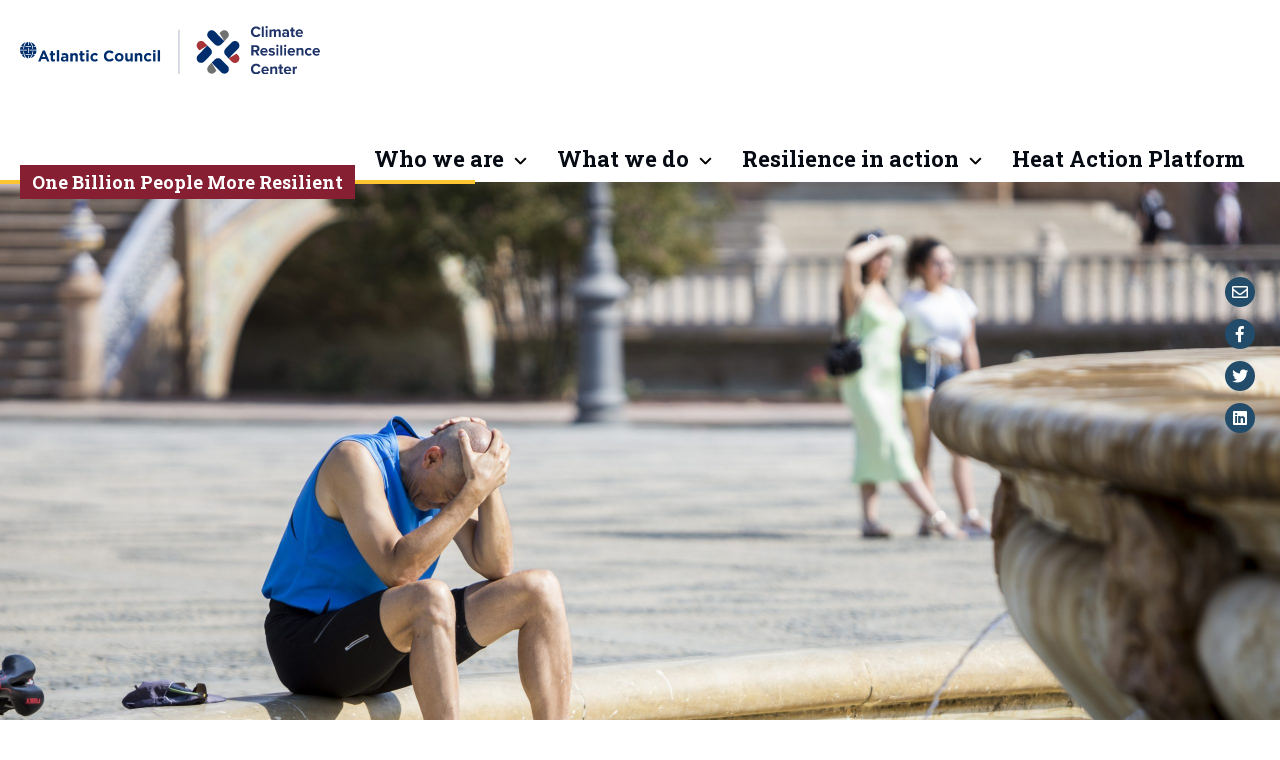

--- FILE ---
content_type: text/css
request_url: https://onebillionresilient.org/wp-content/plugins/wp-post-modal/public/css/wp-post-modal-public.css?ver=1.0.0
body_size: 924
content:
/** default styles **/
html.no-scroll,
body.no-scroll {
  position: fixed;
  overflow: hidden;
  width: 100%;
  cursor: pointer;
}

.close-modal {
  display: none;
  border: 0;
  margin-top: 10px;
}

.close-modal:focus {
  outline: 1px dashed skyblue;
  border-radius: 5px;
}

.modal-wrapper {
  display: none; /* Hidden by default */
  position: fixed; /* Stay in place */
  z-index: 9999; /* Sit on top */
  left: 0;
  top: 0;
  width: 100%; /* Full width */
  height: 100%; /* Full height */
  overflow: auto; /* Enable scroll if needed */
}

.wp-post-modal {
  display: none;
}

/** activate modal **/
.modal-wrapper.show,
.wp-post-modal.show,
.wp-post-modal.show .close-modal {
  display: block !important;
}

/** styled modal **/
.modal-wrapper.styled {
  background-color: rgb(0, 0, 0); /* Fallback color */
  background-color: rgba(0, 0, 0, 0.9); /* Black w/ opacity */
}

.modal-wrapper.styled .wp-post-modal {
  position: relative;
  background-color: #fefefe;
  margin: 10vh auto; /* 10vh from the top and centered */
  padding: 20px;
  border: 1px solid #888;
  width: 70%; /* Could be more or less, depending on screen size */
  transition: all 2s ease;
}

.modal-wrapper.styled .wp-post-modal .close-modal {
  background: transparent;
  position: absolute;
  top: -6px;
  right: 10px;
  font-size: 2em;
  color: #333;
  cursor: pointer;
  z-index: 1;
}

.modal-wrapper.styled .wp-post-modal .loading {
  display: block;
  width: 100px;
  margin: auto;
  padding: 25vh 0;
}

.modal-wrapper.styled .wp-post-modal .entry-content p {
  font-size: 16px;
  text-rendering: optimizeLegibility;
  line-height: 1.5em;
  margin-bottom: 0.8em;
}

.modal-wrapper.styled .modal-content {
  padding: 0 0.7em 0 0.5em;
}

.modal-wrapper.styled .wp-post-modal h1 {
  font-size: 2.5em;
  margin: 0.3em 0;
}

.modal-wrapper.styled .wp-post-modal h2 {
  font-size: 2em;
  margin: 0.3em 0;
}

.modal-wrapper.styled .wp-post-modal h3 {
  font-size: 1.75em;
  margin: 0.3em 0;
}

.modal-wrapper.styled .wp-post-modal h4 {
  font-size: 1.5em;
  margin: 0.3em 0;
}

.modal-wrapper.styled .wp-post-modal h5 {
  font-size: 1.25em;
  margin: 0.3em 0;
}

.modal-wrapper.styled .wp-post-modal h6 {
  font-size: 1em;
  margin: 0.3em 0;
  line-height: 1.5em;
}

.modal-wrapper.styled .wp-post-modal ul li,
.modal-wrapper.styled .wp-post-modal ol li {
  line-height: 1em;
  padding-bottom: 0.5em;
  text-align: justify;
}

.modal-wrapper.styled .wp-post-modal ul li {
  list-style: disc;
  margin-left: 30px;
}

.modal-wrapper.styled .wp-post-modal ol li {
  list-style: decimal;
  margin-left: 30px;
}

.modal-wrapper.styled .wp-post-modal ol ol {
  padding: 0.6em;
}

.modal-wrapper.styled .wp-post-modal dt {
  font-weight: bold;
  text-decoration: underline;
}

.modal-wrapper.styled .wp-post-modal dd {
  margin: 0;
  padding: 0.5em 0 0.5em 0;
}

.modal-wrapper.styled .wp-post-modal blockquote {
  display: block;
  background: #fff;
  padding: 15px 20px 15px 45px;
  margin: 0 0 20px;
  position: relative;

  /*Font*/
  font-family: Georgia, serif;
  font-size: 16px;
  line-height: 1.2;
  color: #666;
  text-align: justify;

  /*Borders - (Optional)*/
  border-left: 7px solid #009c7b;
  border-right: 1px solid #009c7b;

  /*Box Shadow - (Optional)*/
  -moz-box-shadow: 2px 2px 15px #ccc;
  -webkit-box-shadow: 2px 2px 15px #ccc;
  box-shadow: 2px 2px 15px #ccc;
}

.modal-wrapper.styled .wp-post-modal blockquote::before {
  content: "\201C"; /*Unicode for Left Double Quote*/

  /*Font*/
  font-family: Georgia, serif;
  font-size: 60px;
  font-weight: bold;
  color: #999;

  /*Positioning*/
  position: absolute;
  left: 10px;
  top: 5px;
}

.modal-wrapper.styled .wp-post-modal blockquote::after {
  /*Reset to make sure*/
  content: "";
}

.modal-wrapper.styled .wp-post-modal blockquote a {
  text-decoration: none;
  background: #eee;
  cursor: pointer;
  padding: 0 3px;
  color: #c76c0c;
}

.modal-wrapper.styled .wp-post-modal blockquote a:hover {
  color: #666;
}

.modal-wrapper.styled .wp-post-modal blockquote em {
  font-style: italic;
}

.modal-wrapper.styled .wp-post-modal blockquote cite {
  color: #999999;
  font-size: 14px;
  display: block;
  margin-top: 5px;
}

.modal-wrapper.styled .wp-post-modal blockquote cite:before {
  content: "\2014 \2009";
}

.modal-wrapper.styled .wp-post-modal table {
  color: #757575;
  font-size: 1em;
  line-height: 2;
  margin: 0 0 24px;
  width: 100%;
}

.modal-wrapper.styled .wp-post-modal input[type="password"] {
  margin: 5px 0 10px;
  width: 25%;
  padding: 7px 0 7px 4px;
  border: 1px solid #e3e3e3;
}


--- FILE ---
content_type: text/css
request_url: https://onebillionresilient.org/wp-content/themes/arsht-rock-child/dist/styles/main.css?ver=1729293310
body_size: 28109
content:
@charset "utf-8";.flex-video{height:0;margin-bottom:16px;overflow:hidden;padding-bottom:67.5%;padding-top:25px;position:relative}.flex-video.widescreen{padding-bottom:57.25%}.flex-video.vimeo{padding-top:0}.flex-video embed,.flex-video iframe,.flex-video object,.flex-video video{left:0;position:absolute;top:0;width:100%}.flex-video iframe:not(.twitter-tweet){height:100%}html{box-sizing:border-box}html.wf-active,html.wf-loading{background:#fff}*,:after,:before{box-sizing:inherit}body{background:#fff;transition:opacity .5s}.wf-loading body{opacity:0}.wf-active body{background:#fff;opacity:1}body.menu_is_active,body.no-scroll{overflow:hidden}.slick-slide{outline:none}.slick-slider{margin:0}.wp-block-embed-youtube .wp-block-embed__wrapper{padding-bottom:56.5%;position:relative}.wp-block-embed-youtube .wp-block-embed__wrapper iframe{bottom:0;height:100%;left:0;position:absolute;right:0;top:0;width:100%}.is-style-fluorish{position:relative}.is-style-fluorish:before{height:2px;margin:0;width:100vw}.is-style-fluorish:after,.is-style-fluorish:before{background:#ffc530;content:"";display:block;position:absolute;right:calc(100% + 15px);top:calc(50% - 12.5px);transform:translateY(-50%)}.is-style-fluorish:after{border-radius:50%;height:10px;width:10px}@media(max-width:949px){.is-style-fluorish:after,.is-style-fluorish:before{right:100%}}.screen-reader-text:focus{box-shadow:0 0 2px 2px rgba(0,0,0,.6)}.wp-block-image{box-shadow:0 3px 6px rgba(0,0,0,.16)}.is-anchor:before{content:"";display:block;height:45px;margin-top:-45px;max-width:calc(100% - 40px);visibility:hidden}@media(min-width:400px){.is-anchor:before{height:81px;margin-top:-81px}}*{box-sizing:border-box}.row{display:flex;flex-wrap:wrap;margin:0 auto;max-width:1270px;width:100%}.row.cent-horz{justify-content:center}.row.cent-vert{align-items:center}.row .row{display:flex;flex-wrap:wrap;margin-left:-20px;margin-right:-20px;width:auto}[class*=columns-]{padding-left:20px;padding-right:20px}[class*=columns-].column-center{margin-left:auto;margin-right:auto}[class*=columns-].text-center{text-align:center}[class*=columns-].no-padding{padding-left:0;padding-right:0}.order-flip{order:1}@media screen and (max-width:767px){.order-flip{order:0}}.columns-1{width:8.3333333333%}.columns-2{width:16.6666666667%}.columns-3{width:25%}.columns-4{width:33.3333333333%}.columns-5{width:41.6666666667%}.columns-6{width:50%}.columns-7{width:58.3333333333%}.columns-8{width:66.6666666667%}.columns-9{width:75%}.columns-10{width:83.3333333333%}.columns-11{width:91.6666666667%}.columns-12{width:100%}.left-1,[class^=left-],[class^=right-]{position:relative}.left-1{right:8.3333333333%}.left-2{right:16.6666666667%}.left-2,.left-3{position:relative}.left-3{right:25%}.left-4{right:33.3333333333%}.left-4,.left-5{position:relative}.left-5{right:41.6666666667%}.left-6{right:50%}.left-6,.left-7{position:relative}.left-7{right:58.3333333333%}.left-8{right:66.6666666667%}.left-8,.left-9{position:relative}.left-9{right:75%}.left-10{position:relative;right:83.3333333333%}.left-11{position:relative;right:91.6666666667%}.left-12{position:relative;right:100%}.right-1{left:8.3333333333%;position:relative}.right-2{left:16.6666666667%;position:relative}.right-3{left:25%;position:relative}.right-4{left:33.3333333333%;position:relative}.right-5{left:41.6666666667%;position:relative}.right-6{left:50%;position:relative}.right-7{left:58.3333333333%;position:relative}.right-8{left:66.6666666667%;position:relative}.right-9{left:75%;position:relative}.right-10{left:83.3333333333%;position:relative}.right-11{left:91.6666666667%;position:relative}.right-12{left:100%;position:relative}[class^=block-grid-]{display:flex;flex-wrap:wrap;list-style:none;margin:0 -20px 20px;padding:0}[class^=block-grid-]>li{padding-left:20px;padding-right:20px}.block-grid-2>li{width:50%}.block-grid-3>li{width:33.3333333333%}.block-grid-4>li{width:25%}.block-grid-5>li{width:20%}.block-grid-6>li{width:16.6666666667%}.s-button,.s-button.secondary{background-color:#ffc530;border:none;border-radius:0;color:#050a13;display:inline-block;font-family:Open Sans,sans-serif;font-size:14px;font-size:.875rem;font-style:normal;font-weight:600;line-height:1.78em;padding:14px 18px 14px 17px;position:relative;text-align:center;text-decoration:none;text-transform:uppercase;transition:.3s ease;transition:.1s ease}.s-button.secondary:active,.s-button.secondary:focus,.s-button.secondary:hover,.s-button:active,.s-button:focus,.s-button:hover{font-family:Open Sans,sans-serif;font-style:normal;font-weight:600;font-weight:700;outline:none;text-decoration:none}.s-button--alt{background-color:#ffc530;background:none;border:none;border-radius:0;color:#050a13;display:inline-block;font-size:14px;font-size:.875rem;line-height:1.78em;padding:14px 74px 14px 17px;position:relative;text-align:center;text-transform:uppercase;transition:.3s ease}.s-button--alt,.s-button--alt:active,.s-button--alt:focus,.s-button--alt:hover{font-family:Open Sans,sans-serif;font-style:normal;font-weight:600;text-decoration:none}.s-button--alt:active,.s-button--alt:focus,.s-button--alt:hover{outline:none}.s-button--alt:before{background:#ffc530;transition:all .4s ease;width:52px;z-index:0}.s-button--alt:after,.s-button--alt:before{bottom:0;content:"";position:absolute;right:0;top:0}.s-button--alt:after{background:url(../images/arrow-next.svg) 50% no-repeat;display:block;transform:rotate(180deg);width:50px;z-index:2}.s-button--alt span{position:relative;z-index:2}.s-button--alt:hover:before{width:100%}.s-cat--button{background-color:transparent;border:1px solid #2d4348;border-radius:0;color:#2d4348;cursor:pointer;display:inline-block;font-family:Open Sans,sans-serif;font-size:14px;font-size:.875rem;font-style:normal;font-weight:600;line-height:1.78em;padding:6px 14px 7px;text-decoration:none;transition:.3s ease}.s-cat--button:hover{background-color:#2d4348;color:#fff;text-decoration:none}.s-tag--button{border:1px solid #0080a6;border-radius:0;color:#000;cursor:pointer;display:inline-block;font-family:Open Sans,sans-serif;font-size:12px;font-size:.75rem;font-style:normal;font-weight:400;line-height:2.08em;padding:2px 7px 0 30px;position:relative;text-decoration:none;text-transform:uppercase}.s-tag--button,.s-tag--button:before{background-color:transparent;transition:.3s ease}.s-tag--button:before{border:none;border-radius:0;bottom:0;content:"";display:block;height:100%;left:0;outline:1px solid #0080a6;position:absolute;top:0;width:21px}.s-tag--button:hover{background-color:transparent;text-decoration:none}.s-tag--button:hover:before{background-color:#0080a6}.s-pill{background:#2d4348;font-family:Open Sans,sans-serif;font-style:normal;font-weight:400}.s-pill.large{font-size:14px;padding:12px 15px}.wp-block-button__link{background-color:#ffc530;background:none;background:#ffc530;border:none;border-radius:0;color:#050a13;display:inline-block;font-family:Open Sans,sans-serif;font-size:14px;font-size:.875rem;font-style:normal;font-weight:600;line-height:1.78em;padding:14px 18px 14px 17px;position:relative;text-align:center;text-decoration:none;text-transform:uppercase;transition:.3s ease}.wp-block-button__link:active,.wp-block-button__link:focus,.wp-block-button__link:hover{font-family:Open Sans,sans-serif;font-style:normal;font-weight:600;outline:none;text-decoration:none}.wp-block-button__link strong{font-weight:600;transition:.1s ease}.wp-block-button__link:hover{background-color:#ffc530;color:#050a13;font-weight:700}.wp-block-button__link:hover strong{font-weight:700}.is-style-arrow .wp-block-button__link{background:transparent;padding-right:74px}.is-style-arrow .wp-block-button__link:after{background:url(../images/arrow-next.svg) 50% no-repeat;bottom:0;content:"";display:block;position:absolute;right:0;top:0;transform:rotate(180deg);width:50px;z-index:2}.is-style-arrow .wp-block-button__link:hover{color:#050a13;font-weight:700}html{scroll-behavior:smooth}body{font-family:Open Sans,sans-serif;font-style:normal;font-weight:400}h1,h2,h3,h4,h5,h6{font-family:Roboto Slab,serif;font-weight:400;padding-bottom:0;padding-top:0}h1 strong,h2 strong,h3 strong,h4 strong,h5 strong,h6 strong{font-weight:700}.site-content h1,.site-content h2,.site-content h3,.site-content h4,.site-content h5,.site-content h6{padding-bottom:25px}h1 a:hover,h2 a:hover,h3 a:hover,h4 a:hover,h5 a:hover,h6 a:hover{text-decoration:none}.s-h1,h1{font-size:52px;font-size:3.25rem;line-height:1.03em}@media(max-width:949px){.s-h1,h1{font-size:48px;font-size:3rem}}@media(max-width:767px){.s-h1,h1{font-size:42px;font-size:2.625rem}}.s-h2,h2{font-size:42px;font-size:2.625rem;line-height:1.1em}@media(max-width:949px){.s-h2,h2{font-size:36px;font-size:2.25rem}}@media(max-width:767px){.s-h2,h2{font-size:32px;font-size:2rem}}.s-h3,h3{font-size:32px;font-size:2rem;line-height:1.1em}@media(max-width:949px){.s-h3,h3{font-size:30px;font-size:1.875rem}}@media(max-width:767px){.s-h3,h3{font-size:26px;font-size:1.625rem}}.s-h4,h4{font-size:28px;font-size:1.75rem;line-height:1.07em}@media(max-width:949px){.s-h4,h4{font-size:26px;font-size:1.625rem}}@media(max-width:767px){.s-h4,h4{font-size:22px;font-size:1.375rem}}.s-h5,h5{font-size:20px;font-size:1.25rem;line-height:1.1em}@media(max-width:949px){.s-h5,h5{font-size:18px;font-size:1.125rem}}@media(max-width:767px){.s-h5,h5{font-size:18px;font-size:1.125rem}}a{color:#861f32;text-decoration:none}.large-link,a:hover{text-decoration:underline}.large-link{font-family:Roboto Slab,serif;font-size:28px;font-size:1.75rem;font-weight:700}.large-link:hover{text-decoration:none}@media(max-width:949px){.large-link{font-size:26px;font-size:1.625rem}}@media(max-width:767px){.large-link{font-size:22px;font-size:1.375rem}}p{font-size:16px;font-size:1rem;line-height:1.56em}@media(max-width:949px){p{font-size:16px;font-size:1rem}}.wp-block-image{box-shadow:none;margin-bottom:30px;margin-top:0;text-align:left}.wp-block-image img{margin-top:0}.wp-block-image figcaption{border-left:4px solid #ffc530;color:#707272;font-size:12px;line-height:2.08em;margin-top:10px;padding:0 0 0 7px}.wp-block-image.alignfull figcaption{margin-left:20px;width:calc(100% - 30px)}*+.wp-block-image{margin-top:30px}ol,ul{margin:0;padding:0 0 15px}ol>li,ul>li{font-size:16px;font-size:1rem;line-height:1.56em;margin:0;padding:0}@media(max-width:949px){ol>li,ul>li{font-size:16px;font-size:1rem}}.site-content ol,.site-content ul{margin-left:20px;padding:0 0 15px}ul{list-style:disc}.site-content ul{list-style:none;margin:0}.site-content ul li{position:relative}.site-content ul>li{padding-left:19px}.site-content ul>li:before{background-color:#ffc530;border-radius:50%;content:"";height:7px;left:0;position:absolute;top:8px;width:7px}.site-content ul>li+li{margin-top:10px}.site-content ul ul>li{padding-left:19px}.site-content ul ul>li:before{background-color:#ffc530;content:"";height:17px;left:0;position:absolute;top:2px;width:2px}.site-content ul ul>li+li{margin-top:3px}ol{list-style:decimal}ol ol{list-style:lower-alpha;padding-bottom:0}.site-content ol{counter-reset:ol-counter 0;list-style:none;margin-left:0}.site-content ol>li{counter-increment:ol-counter 1;padding-left:25px}.site-content ol>li:before{color:#0080a6;content:counter(ol-counter);font-family:Roboto Slab,serif;font-size:11px;font-weight:400;height:14px;left:0;line-height:14px;position:absolute;text-align:center;top:6px;width:14px}.site-content ol>li+li{margin-top:10px}.site-content ol ol{counter-reset:sub-ol-counter;list-style:none;padding-bottom:0}.site-content ol ol>li{counter-increment:sub-ol-counter}.site-content ol ol>li:before{content:counter(sub-ol-counter,lower-alpha)}.site-content ol ol>li+li{margin-top:3px}.select2-selection__rendered>li:before{display:none}.select2-selection__rendered li{margin-top:7px!important}.select2-selection__rendered .select2-search__field{margin-top:0!important}.select2-selection__choice:before{content:""}.select2-container--default .select2-selection--multiple .select2-selection__choice .select2-selection__choice__remove{display:inline-block;height:14px;width:14px}:-moz-placeholder{color:#707272}:-ms-input-placeholder{color:#707272}::-moz-placeholder{color:#707272}::-webkit-input-placeholder{color:#707272}form .gform_title{color:#861f32;font-family:Open Sans,sans-serif;font-size:12px;font-size:.75rem;font-style:normal;font-weight:700;letter-spacing:.05em;line-height:1.25em;padding:0 0 15px;text-transform:uppercase}form .gform_description{color:#050a13;display:block;font-size:28px;font-size:1.75rem;line-height:1.07em}form input[type=email],form input[type=number],form input[type=password],form input[type=tel],form input[type=text],form input[type=url],form textarea{background:#fff;border:none!important;border-radius:0;font-size:16px;font-size:1rem;line-height:1.56em;padding:10px 15px}form input[type=email]:focus,form input[type=number]:focus,form input[type=password]:focus,form input[type=tel]:focus,form input[type=text]:focus,form input[type=url]:focus,form textarea:focus{outline:none}form select{background:#fff;border:none!important;border-radius:0;font-size:16px;font-size:1rem;line-height:1.56em;padding:10px 15px}form input[type=button],form input[type=submit]{background-color:#ffc530;border:none;border-radius:0;color:#050a13;display:inline-block;font-family:Open Sans,sans-serif;font-size:14px;font-size:.875rem;font-style:normal;font-weight:600;line-height:1.78em;max-width:none;padding:14px 18px 14px 17px;position:relative;text-align:center;text-decoration:none;text-transform:uppercase;transition:.3s ease;transition:none;width:auto}form input[type=button]:active,form input[type=button]:focus,form input[type=button]:hover,form input[type=submit]:active,form input[type=submit]:focus,form input[type=submit]:hover{font-family:Open Sans,sans-serif;font-style:normal;font-weight:600;outline:none;text-decoration:none}form input[type=button]:hover,form input[type=submit]:hover{background-color:#ffc530;color:#050a13;font-weight:700}@media(max-width:767px){form .gform_title{font-size:12px;font-size:.75rem}form .gform_description{font-size:24px;font-size:1.5rem}}.gta-footer .gform_heading{padding-bottom:35px;width:100%}.gta-footer .gform_body,.gta-footer .gform_footer{padding-bottom:0}.gta-footer .gform_title{color:#861f32;padding:0 0 15px}.gta-footer .gform_description{color:#050a13;line-height:1.07em}.gta-footer form input[type=text]{border-bottom:none;color:#050a13;padding:14px 15px}.gta-footer form input[type=submit]{padding:14px 18px 14px 17px}.gta-footer .gform_confirmation_message{color:#050a13}@media(max-width:767px){.gta-footer .gform_heading{padding-bottom:35px}.gta-footer .gform_title{padding:0 0 15px}.gta-footer .gform_description{line-height:1.07em}}.gta-footer form input[type=text]:-moz-placeholder{color:#050a13}.gta-footer form input[type=text]:-ms-input-placeholder{color:#050a13}.gta-footer form input[type=text]::-moz-placeholder{color:#050a13}.gta-footer form input[type=text]::-webkit-input-placeholder{color:#050a13}.gform_hidden{display:none}.site-content ul.gform_fields{margin:0 -20px}.site-content ul.gform_fields li:before{display:none}.site-content ul.gfield_checkbox li,.site-content ul.gfield_radio li{padding-left:0!important}ul.gfield_checkbox,ul.gfield_radio{list-style:none;padding:5px 0 0}ul.gfield_checkbox li+li,ul.gfield_radio li+li{margin-top:15px!important}ul.gfield_checkbox input,ul.gfield_radio input{display:none}ul.gfield_checkbox input:checked+label:after,ul.gfield_radio input:checked+label:after{opacity:1}ul.gfield_checkbox input+label,ul.gfield_radio input+label{display:inline-block;font-size:16px;font-size:1rem;letter-spacing:0;line-height:1.56em;opacity:1;padding-left:50px;position:relative;text-transform:none}ul.gfield_checkbox input+label:after,ul.gfield_checkbox input+label:before,ul.gfield_radio input+label:after,ul.gfield_radio input+label:before{content:"";position:absolute;transition:.3s ease}ul.gfield_checkbox input+label:before,ul.gfield_radio input+label:before{background-color:#f4f4f4;border:none;height:30px;left:0;top:-3px;width:30px}ul.gfield_checkbox input+label:after,ul.gfield_radio input+label:after{opacity:0}ul.gfield_checkbox input+label:after{background:url(../images/checkbox.svg) no-repeat 50%;color:#000;height:12px;left:9px;top:6px;width:12px}ul.gfield_radio input+label:before{border-radius:50%}ul.gfield_radio input+label:after{background:#0080a6;border-radius:50%;height:16px;left:7px;top:4px;width:16px}.wp-block-media-text .wp-block-media-text__content{overflow:hidden}.wp-block-media-text.is-style-blue-text .wp-block-media-text__content{background:#0080a6}.wp-block-media-text.is-style-blue-text .wp-block-media-text__content *{color:#fff}.wp-block-media-text.is-style-red-text .wp-block-media-text__content{background:#861f32}.wp-block-media-text.is-style-red-text .wp-block-media-text__content *{color:#fff}.wp-block-media-text.is-style-grey-text .wp-block-media-text__content{background:#707272}.wp-block-media-text.is-style-grey-text .wp-block-media-text__content *{color:#fff}.wp-block-media-text .wp-block-media-text__media{padding-right:25px}.wp-block-media-text .wp-block-media-text__content{padding:40px min(5.9vw,85px) 40px min(7.6vw,110px)}.wp-block-media-text.has-media-on-the-right .wp-block-media-text__media{padding-left:25px;padding-right:0}.wp-block-media-text.is-image-fill .wp-block-media-text__media{width:calc(100% - 20px)}.wp-block-media-text.is-image-fill.has-media-on-the-right .wp-block-media-text__media{margin-left:20px}@media(max-width:767px){.wp-block-media-text.is-stacked-on-mobile .wp-block-media-text__media{margin-left:0!important;width:100%!important}}.wp-block-column.blue-column,.wp-block-column.grey-column,.wp-block-column.is-style-blue-column,.wp-block-column.is-style-grey-column,.wp-block-column.is-style-red-column,.wp-block-column.red-column{overflow:hidden;padding:45px 65px}.wp-block-column.is-style-red-column,.wp-block-column.red-column{background:#861f32}.wp-block-column.is-style-red-column *,.wp-block-column.red-column *{color:#fff}.wp-block-column.blue-column,.wp-block-column.is-style-blue-column{background:#0080a6}.wp-block-column.blue-column *,.wp-block-column.is-style-blue-column *{color:#fff}.wp-block-column.grey-column,.wp-block-column.is-style-grey-column{background:#f4f4f4}@media(max-width:767px){.wp-block-column{margin-bottom:30px}}.wp-block-group.is-style-gold-border{border:2px solid #ffc530;margin:0 -15px;padding:20px}.hamburger{background-color:transparent;border:0;color:inherit;cursor:pointer;display:inline-block;font:inherit;margin:0;overflow:visible;padding:15px;text-transform:none;transition-duration:.15s;transition-property:opacity,filter;transition-timing-function:linear}.hamburger.is-active:hover,.hamburger.is_active:hover,.hamburger:hover{opacity:.7}.hamburger.is-active .hamburger-inner,.hamburger.is-active .hamburger-inner:after,.hamburger.is-active .hamburger-inner:before,.hamburger.is_active .hamburger-inner,.hamburger.is_active .hamburger-inner:after,.hamburger.is_active .hamburger-inner:before{background-color:#861f32}.hamburger-box{display:inline-block;height:17px;position:relative;width:30px}.hamburger-inner{display:block;margin-top:-1.5px;top:50%}.hamburger-inner,.hamburger-inner:after,.hamburger-inner:before{background-color:#861f32;border-radius:0;height:3px;position:absolute;transition-duration:.15s;transition-property:transform;transition-timing-function:ease;width:30px}.hamburger-inner:after,.hamburger-inner:before{content:"";display:block}.hamburger-inner:before{top:-7px}.hamburger-inner:after{bottom:-7px}.hamburger--squeeze .hamburger-inner{transition-duration:75ms;transition-timing-function:cubic-bezier(.55,.055,.675,.19)}.hamburger--squeeze .hamburger-inner:before{transition:top 75ms ease .12s,opacity 75ms ease}.hamburger--squeeze .hamburger-inner:after{transition:bottom 75ms ease .12s,transform 75ms cubic-bezier(.55,.055,.675,.19)}.hamburger--squeeze.is-active .hamburger-inner,.hamburger--squeeze.is_active .hamburger-inner{transform:rotate(45deg);transition-delay:.12s;transition-timing-function:cubic-bezier(.215,.61,.355,1)}.hamburger--squeeze.is-active .hamburger-inner:before,.hamburger--squeeze.is_active .hamburger-inner:before{opacity:0;top:0;transition:top 75ms ease,opacity 75ms ease .12s}.hamburger--squeeze.is-active .hamburger-inner:after,.hamburger--squeeze.is_active .hamburger-inner:after{bottom:0;transform:rotate(-90deg);transition:bottom 75ms ease,transform 75ms cubic-bezier(.215,.61,.355,1) .12s}/*!
 * Hamburgers
 * @description Tasty CSS-animated hamburgers
 * @author Jonathan Suh @jonsuh
 * @site https://jonsuh.com/hamburgers
 * @link https://github.com/jonsuh/hamburgers
 */.gta-site-header{position:relative;z-index:100}.gta-site-nav{background:#fff;padding:0;position:relative;z-index:10}@media(min-width:768px){.gta-site-nav{padding:0 0 25px}}@media(min-width:1250px){.gta-site-nav{padding-bottom:0}}.gta-site-nav--row{align-items:stretch;display:flex;flex-wrap:wrap;margin-left:auto;margin-right:auto;max-width:1310px}@media(max-width:1249px){.gta-site-nav--row{display:block}}.gta-site-nav--branding{padding:26px 80px 35px 20px;position:relative;z-index:20}.gta-site-nav--branding img{max-width:460px}@media(min-width:768px){.gta-site-nav--branding{padding-bottom:0;padding-right:35px;position:static}}@media(max-width:767px){.gta-site-nav--branding{padding:15px 80px 25px 20px}.menu_is_active .gta-site-nav--branding{background:#fff}}@media(min-width:1250px){.gta-site-nav--branding{padding-bottom:38px}}.gta-site-nav--tag{bottom:0;position:absolute;transform:translateY(50%)}.gta-site-nav--tag:before{background:#ffc530;bottom:15px;content:"";display:block;height:4px;position:absolute;right:-120px;width:100vw;z-index:1}@media screen and (max-width:325px){.gta-site-nav--tag{display:none}}@media(max-width:767px){.gta-site-nav--tag:before{bottom:12px;height:3px;right:-50px}}.gta-site-nav--tag-inner{background:#861f32;color:#fff;font-family:Roboto Slab,serif;font-size:18px;font-size:1.125rem;font-weight:700;padding:5px 12px;position:relative;z-index:2}@media(max-width:767px){.gta-site-nav--tag-inner{font-size:14px;padding:4px 10px}}#primary-nav{display:flex;flex-grow:1;justify-content:flex-end;list-style:none;padding:0 20px;position:relative;--menu-left:0;--menu-width:0}#primary-nav:before{background:#ffc530;content:"";display:block;height:4px;left:var(--menu-left);pointer-events:none;position:absolute;top:calc(100% - 33px);transition:all .4s ease;width:var(--menu-width)}.gta-site-nav__homepage #primary-nav:before{top:calc(100% - 2px);z-index:10}@media(max-width:1249px){#primary-nav:before{bottom:0;top:auto}}#primary-nav>li{align-items:center;display:inline-flex;margin:0;padding:30px 15px;position:relative}#primary-nav>li:hover>.sub-menu{opacity:1;visibility:visible;z-index:20}#primary-nav>li>a{font-family:Roboto Slab,serif;font-size:22px;font-size:1.375rem;font-weight:400;font-weight:700;padding-bottom:5px}#primary-nav>li>a:after{background:#ffc530;content:"";display:block;height:4px;margin-top:2px;opacity:0;position:relative;transition:opacity .3s ease;visibility:hidden;width:100%;z-index:10}@media(max-width:767px){#primary-nav>li>a:after{visibility:visible}}#primary-nav>li>a:hover{color:#000}#primary-nav>li>a:hover:after{opacity:1}@media(max-width:949px){#primary-nav>li>a{font-size:16px;font-size:1rem}}@media(max-width:767px){#primary-nav>li>a{font-size:20px;font-size:1.25rem}}#primary-nav>li.menu-item-has-children{position:relative}#primary-nav>li.menu-item-has-children>a:after{width:calc(100% + 25px)}#primary-nav>li.menu-item-has-children:after,#primary-nav>li.menu-item-has-children:before{background:#000;content:"";display:block;height:2px;position:relative;top:-3px;transition:all .3s ease;width:8px}#primary-nav>li.menu-item-has-children:before{margin-left:-3px;order:5;transform:rotate(-45deg)}#primary-nav>li.menu-item-has-children:after{margin-left:10px;transform:rotate(45deg)}#primary-nav>li.menu-item-has-children:hover:before{transform:rotate(45deg)}#primary-nav>li.menu-item-has-children:hover:after{transform:rotate(-45deg)}#primary-nav>li>.sub-menu{background:#fff;box-shadow:0 10px 7px 3px rgba(0,0,0,.3);left:0;line-height:1;margin:0;opacity:0;padding:10px 30px;position:absolute;right:0;text-align:left;top:100%;transition:all .3s ease;visibility:hidden;width:285px;z-index:-1}#primary-nav>li>.sub-menu li{padding:0!important}#primary-nav>li>.sub-menu>li{display:block;margin:0 0 10px}#primary-nav>li>.sub-menu a{font-family:Open Sans,sans-serif;font-size:18px;font-size:1.125rem;font-style:normal;font-weight:400;line-height:20px}#primary-nav>li>.sub-menu a:hover{color:#ffc530}#primary-nav>li>.sub-menu a:after{display:none}#primary-nav>li>.sub-menu .sub-menu{margin:2px 0 0;padding:0 0 0 15px;position:relative}#primary-nav>li>.sub-menu .sub-menu>li{margin:0 0 10px}#primary-nav>li>.sub-menu .sub-menu:before{background-color:#ffc530;bottom:5px;content:"";left:0;position:absolute;top:7px;width:2px}@media(max-width:767px){#primary-nav>li>.sub-menu .sub-menu{display:block;width:100%}}#primary-nav a{color:#050a13;font-weight:400;text-decoration:none;text-transform:none}@media(max-width:767px){#primary-nav{display:none}}.gta-site-nav--mobile{display:none}.gta-site-nav--mobile #primary-nav{display:block;margin-top:15px}.gta-site-nav--mobile #primary-nav li{display:flex;flex-wrap:wrap;padding:25px 0}.gta-site-nav--mobile #primary-nav>li>.sub-menu{display:block;opacity:1;order:10;position:relative;visibility:visible;width:100%}.gta-site-nav--mobile .gta-site-nav--branding .gta-site-nav--logo{margin:0}@media(max-width:767px){.gta-site-nav--mobile{background:#fff;bottom:0;display:block;left:100%;overflow:hidden;position:fixed;top:0;transition:all .3s ease;width:100%;z-index:100}.menu_is_active .gta-site-nav--mobile{display:block;left:0;overflow:auto}}.gta-site-nav__homepage{background:#861f32}.gta-site-nav__homepage .gta-site-nav--logo{display:block}.gta-site-nav__homepage #primary-nav{justify-content:center}.gta-site-nav__homepage #primary-nav>li{margin:0 15px;padding:0 15px}.gta-site-nav__homepage #primary-nav>li>a{color:#fff;padding:15px 0 0}.gta-site-nav__homepage #primary-nav>li>a:after{margin-top:10px}.gta-site-nav__homepage #primary-nav>li :hover>a{color:#fff}.gta-site-nav__homepage #primary-nav>li>.sub-menu{background:#fff}.gta-site-nav__homepage #primary-nav>li>.sub-menu a{color:#050a13}.gta-site-nav__homepage #primary-nav>li>.sub-menu a:hover{color:#ffc530}.gta-site-nav__homepage #primary-nav>li.menu-item-has-children>a{padding-right:10px}.gta-site-nav__homepage #primary-nav>li.menu-item-has-children>a:after{width:calc(100% + 32px)}.gta-site-nav__homepage #primary-nav>li.menu-item-has-children:after,.gta-site-nav__homepage #primary-nav>li.menu-item-has-children:before{background:#fff;top:0}.gta-site-nav__homepage #primary-nav>li.menu-item-has-children:after{margin:0}.gta-header--banner{position:relative;z-index:10}.gta-mobile-menu--buttons--icon{cursor:pointer;font-size:20px}.gta-mobile-menu--buttons--icon:before{color:#000;transition:all .3s ease}.gta-mobile-menu--buttons--icon:hover:before{color:#ffc530}.gta-site-header__overlay{left:0;position:absolute;right:0;top:0;z-index:15}.gta-site-header__overlay .gta-site-nav{background:none}.gta-site-header__overlay .gta-site-nav--branding{margin:0 auto;max-width:540px;width:100%}.gta-site-header__overlay .gta-site-nav--logo{margin:15px}@media(max-width:599px){.gta-site-header__overlay .gta-site-nav--branding{margin:0}.gta-site-header__overlay .gta-site-nav--logo{margin-left:0}}.gta-site-header__overlay .hamburger-inner,.gta-site-header__overlay .hamburger-inner:after,.gta-site-header__overlay .hamburger-inner:before{background-color:#fff}.gta-site-nav--toggle{cursor:pointer;position:absolute;right:10px;top:50%;transform:translateY(-50%);z-index:101}@media(min-width:768px){.gta-site-nav--toggle{display:none}}#primary-nav .gta-mobile-search--suggestions-list li{display:block;padding-bottom:5px}.single-expert .gta-site-banner--event-column-right{width:calc(100% - 300px)}.single-expert .gta-site-banner--event-column-left{width:300px}.gta-site-banner--positions.gta-expert-site-banner--positions li{color:#2d4348;padding:0 0 0 20px}.gta-site-banner--positions.gta-expert-site-banner--positions li:before{top:18px}.gta-site-banner.gta-homepage-marquee-site-banner{align-items:flex-end;background-color:#0080a6;display:flex;min-height:715px;padding:0}.gta-site-banner.gta-homepage-marquee-site-banner .gta-homepage-site-banner--column{padding:40px 40px 20px;text-align:center;width:100%}@media(max-width:767px){.gta-site-banner.gta-homepage-marquee-site-banner .gta-homepage-site-banner--column{padding:40px 40px 10px}}.gta-site-banner.gta-homepage-marquee-site-banner .gta-homepage-site-banner--row,.gta-site-banner.gta-homepage-marquee-site-banner .gta-site-banner--column{max-width:100%;width:100%}.gta-site-banner.gta-homepage-marquee-site-banner .gta-site-banner--row{background:rgba(0,128,166,.75)}.gta-site-banner.gta-homepage-marquee-site-banner .gta-site-banner--row p{font-family:Roboto Slab,serif;font-size:52px;font-size:3.25rem;font-weight:400}@media(max-width:949px){.gta-site-banner.gta-homepage-marquee-site-banner .gta-site-banner--row p{font-size:32px;font-size:2rem}}@media(max-width:767px){.gta-site-banner.gta-homepage-marquee-site-banner .gta-site-banner--row p{font-size:22px;font-size:1.375rem}}.gta-site-banner.gta-homepage-marquee-site-banner .gta-homepage-site-banner--title p{font-weight:700;text-transform:uppercase}.gta-site-banner.gta-homepage-marquee-site-banner .gta-homepage-site-banner--title h1{color:#fff;font-family:Roboto Slab,serif;font-size:100px;font-size:6.25rem;font-weight:700;text-transform:uppercase}@media(max-width:949px){.gta-site-banner.gta-homepage-marquee-site-banner .gta-homepage-site-banner--title h1{font-size:52px;font-size:3.25rem}}@media(max-width:767px){.gta-site-banner.gta-homepage-marquee-site-banner .gta-homepage-site-banner--title h1{font-size:32px;font-size:2rem}}.gta-site-banner.gta-homepage-marquee-site-banner .gta-homepage-site-banner--title *{color:#fff}.gta-site-banner .gta-site-banner--arrow{align-items:center;background:none;bottom:15px;color:#fff;display:flex;height:50px;justify-content:center;left:50%;margin-bottom:25px;position:sticky;transform:translateX(-50%);width:50px}.gta-site-banner .gta-site-banner--arrow svg{color:#fff;height:auto;transform:rotate(90deg);transition:all .3s ease;width:18px}.gta-site-banner .gta-site-banner--arrow:hover svg{transform:rotate(90deg) scale(1.1)}.gta-site-banner .gta-site-banner--arrow:hover .o-page-navigation--arrow--line{stroke-width:4px}.gta-site-banner .gta-site-banner--arrow:hover .o-page-navigation--arrow--dot__large{opacity:1}@media(max-width:767px){.gta-site-banner .gta-site-banner--arrow{bottom:5px;padding-bottom:10px}}.gta-site-banner.gta-site-banner__page,.gta-site-banner.gta-site-banner__project{background-color:#0080a6;background-size:cover}.gta-site-banner.gta-site-banner__page:before,.gta-site-banner.gta-site-banner__project:before{background:rgba(0,0,0,.55);bottom:0;content:"";display:block;height:100%;left:0;position:absolute;right:0;top:0;width:100%}.gta-site-banner.gta-site-banner__page .gta-site-banner--heading,.gta-site-banner.gta-site-banner__project .gta-site-banner--heading{color:#ffc530;font-family:Open Sans,sans-serif;font-size:16px;font-style:normal;font-weight:600;letter-spacing:.05em;line-height:1.56;margin:5px 0;text-transform:uppercase}.gta-site-banner.gta-site-banner__page .gta-site-banner--text,.gta-site-banner.gta-site-banner__page .gta-site-banner--title,.gta-site-banner.gta-site-banner__project .gta-site-banner--text,.gta-site-banner.gta-site-banner__project .gta-site-banner--title{color:#fff}.gta-site-banner.gta-site-banner__page .gta-site-banner--text *,.gta-site-banner.gta-site-banner__page .gta-site-banner--title *,.gta-site-banner.gta-site-banner__project .gta-site-banner--text *,.gta-site-banner.gta-site-banner__project .gta-site-banner--title *{color:inherit}.gta-site-banner.gta-site-banner__page .gta-site-banner--text h1,.gta-site-banner.gta-site-banner__page .gta-site-banner--title h1,.gta-site-banner.gta-site-banner__project .gta-site-banner--text h1,.gta-site-banner.gta-site-banner__project .gta-site-banner--title h1{font-family:Roboto Slab,serif;font-size:43.2px;font-size:2.7rem;font-weight:700;line-height:1}.gta-site-banner.gta-site-banner__page .gta-site-banner--text h2,.gta-site-banner.gta-site-banner__page .gta-site-banner--title h2,.gta-site-banner.gta-site-banner__project .gta-site-banner--text h2,.gta-site-banner.gta-site-banner__project .gta-site-banner--title h2{font-family:Roboto Slab,serif;font-size:18px;font-size:1.125rem;font-weight:400;line-height:1.04}.gta-site-banner.gta-site-banner__page .gta-site-banner--text p,.gta-site-banner.gta-site-banner__page .gta-site-banner--title p,.gta-site-banner.gta-site-banner__project .gta-site-banner--text p,.gta-site-banner.gta-site-banner__project .gta-site-banner--title p{font-size:18px;font-size:1.125rem}@media(min-width:1025px){.gta-site-banner.gta-site-banner__page .gta-site-banner--text h1,.gta-site-banner.gta-site-banner__page .gta-site-banner--title h1,.gta-site-banner.gta-site-banner__project .gta-site-banner--text h1,.gta-site-banner.gta-site-banner__project .gta-site-banner--title h1{font-size:67.5px;font-size:4.21875rem}.gta-site-banner.gta-site-banner__page .gta-site-banner--text h2,.gta-site-banner.gta-site-banner__page .gta-site-banner--title h2,.gta-site-banner.gta-site-banner__project .gta-site-banner--text h2,.gta-site-banner.gta-site-banner__project .gta-site-banner--title h2{font-size:46.8px;font-size:2.925rem}.gta-site-banner.gta-site-banner__page .gta-site-banner--text p,.gta-site-banner.gta-site-banner__page .gta-site-banner--title p,.gta-site-banner.gta-site-banner__project .gta-site-banner--text p,.gta-site-banner.gta-site-banner__project .gta-site-banner--title p{font-size:21.6px;font-size:1.35rem}}.gta-site-banner.gta-site-banner__page .gta-site-banner--content,.gta-site-banner.gta-site-banner__project .gta-site-banner--content{padding-left:20px;padding-right:80px;position:relative;width:50%}.gta-site-banner.gta-site-banner__page .gta-site-banner--line,.gta-site-banner.gta-site-banner__project .gta-site-banner--line{background:#ffc530;display:block;height:2px;margin:30px 0;position:relative;transform:translateX(calc(-100% + 125px));width:100vw}.gta-site-banner.gta-site-banner__page .gta-site-banner--line:after,.gta-site-banner.gta-site-banner__project .gta-site-banner--line:after{background:#ffc530;border-radius:50%;content:"";display:block;height:6px;position:absolute;right:-5px;top:-2px;width:6px}@media(max-width:1024px){.gta-site-banner.gta-site-banner__page .gta-site-banner--row,.gta-site-banner.gta-site-banner__project .gta-site-banner--row{display:block}.gta-site-banner.gta-site-banner__page .gta-site-banner--callout,.gta-site-banner.gta-site-banner__page .gta-site-banner--content,.gta-site-banner.gta-site-banner__project .gta-site-banner--callout,.gta-site-banner.gta-site-banner__project .gta-site-banner--content{width:100%}.gta-site-banner.gta-site-banner__page .gta-site-banner--callout,.gta-site-banner.gta-site-banner__project .gta-site-banner--callout{margin-top:30px}}.gta-site-banner.gta-site-banner__page{overflow:hidden}.gta-site-banner.gta-site-banner__page:before{display:block;right:50%;width:50%}@media(max-width:1024px){.gta-site-banner.gta-site-banner__page:before{width:75%}.gta-site-banner.gta-site-banner__page .gta-site-banner--content{max-width:75%;padding-right:50px}}@media(max-width:767px){.gta-site-banner.gta-site-banner__page:before{width:90%}.gta-site-banner.gta-site-banner__page .gta-site-banner--content{max-width:90%}}@media(max-width:599px){.gta-site-banner.gta-site-banner__page:before{width:100%}.gta-site-banner.gta-site-banner__page .gta-site-banner--content{max-width:100%}}.gta-site-banner.gta-site-banner__project .gta-site-banner--callout{align-items:flex-end;display:flex;justify-content:flex-start;padding-left:35px;padding-right:35px}.gta-site-banner.gta-site-banner__project .gta-site-banner--callout--box{background:rgba(255,197,48,.15);border:2px solid #ffc530;padding:20px 15px;width:100%}.gta-site-banner.gta-site-banner__project .gta-site-banner--callout--box *{color:#fff}.gta-site-banner.gta-site-banner__project .gta-site-banner--callout--title{font-family:Open Sans,sans-serif;font-size:16px;font-style:normal;font-weight:700;line-height:1.58;margin-bottom:15px;padding:0 15px;text-transform:uppercase}.gta-site-banner.gta-site-banner__project .gta-sitebanner--callout--left{font-family:Roboto Slab,serif;font-size:28px;font-size:1.75rem;font-weight:700;line-height:1.04;margin-bottom:15px;padding:0 15px;word-break:keep-all}.gta-site-banner.gta-site-banner__project .gta-sitebanner--callout--right{font-family:Open Sans,sans-serif;font-size:16px;font-size:1rem;font-size:20px;font-style:normal;font-weight:500;line-height:1.25;margin-bottom:15px;padding:0 15px}@media(min-width:1025px){.gta-site-banner.gta-site-banner__project .gta-site-banner--callout--box{padding:22px 22px 17px}.gta-site-banner.gta-site-banner__project .gta-sitebanner--callout--left{font-size:40px;font-size:2.5rem}.gta-site-banner.gta-site-banner__project .gta-sitebanner--callout--right{font-size:20px;font-size:1.25rem}.gta-site-banner.gta-site-banner__project .gta-site-banner--callout{width:50%}.gta-site-banner.gta-site-banner__project .gta-sitesbanner--callout--body{align-items:center;display:flex}}@media(min-width:1250px){.gta-site-banner.gta-site-banner__project .gta-sitebanner--callout--left{font-size:46px;font-size:2.875rem}.gta-site-banner.gta-site-banner__project .gta-sitebanner--callout--right{font-size:20px;font-size:1.25rem}}.gta-footer{background:#f4f4f4;padding-bottom:45px;padding-top:40px}@media(max-width:1024px){.gta-footer .columns-3{position:static;width:50%}.gta-footer .columns-5{margin-top:40px;position:static;width:100%}}@media(max-width:767px){.gta-footer{padding:40px 0 60px}}@media(max-width:599px){.gta-footer .columns-3{position:static;width:100%}.gta-footer .columns-3+.columns-3{margin-top:50px}}.gta-footer--logo{display:block;padding-top:0}.gta-footer-logo{max-width:280px}.gta-footer--second-logo{border-top:1px solid #002e6d;margin-top:25px;padding-top:25px}.gta-footer--message{font-family:Roboto Slab,serif;font-size:16px;font-size:1rem;font-weight:400;line-height:1.56em;margin-top:40px;padding:0}.gta-footer--donate-button{background-color:#861f32;color:#fff;display:inline-block;font-family:Open Sans,sans-serif;font-size:22px;font-size:1.375rem;font-style:normal;font-weight:700;line-height:1.13em;margin-top:40px;padding:14px 24px 14px 21px;text-decoration:none;text-transform:uppercase}.gta-footer--donate-button i{margin-left:5px}.gta-footer--donate-button:hover{background-color:#ffc530;color:#050a13;text-decoration:none}.gta-footer--menu{align-content:space-between;display:flex;flex-wrap:wrap}.gta-footer--menu-title{color:#861f32;font-family:Open Sans,sans-serif;font-size:12px;font-size:.75rem;font-style:normal;font-weight:700;letter-spacing:.05em;line-height:1.25em;text-transform:uppercase}#footer-lower,#footer-upper{list-style:none;margin:0;padding:0}#footer-lower li,#footer-upper li{display:block;margin:0;padding:0}#footer-lower a,#footer-upper a{color:#050a13;display:inline-block;text-transform:none}#footer-lower a:hover,#footer-upper a:hover{color:#ffc530}.gta-footer--menu--upper{width:100%}#footer-upper li+li{margin-top:15px}#footer-upper a{font-family:Roboto Slab,serif;font-size:20px;font-size:1.25rem;font-weight:400;line-height:1.1em}#footer-lower{margin-top:15px}#footer-lower li+li{margin-top:5px}#footer-lower a{font-family:Open Sans,sans-serif;font-size:16px;font-size:1rem;font-style:normal;font-weight:400;line-height:1.56em}#footer-legal{margin:20px 0 22px;padding:0}#footer-legal li{line-height:1em;margin:0 5px 0 0;padding:0 10px 0 0;position:relative}#footer-legal li:after{background-color:#050a13;bottom:3px;content:"";position:absolute;right:0;top:6px;width:1px}#footer-legal li:last-of-type{margin:0;padding:0}#footer-legal li:last-of-type:after{display:none}#footer-legal a{color:#050a13;display:inline-block;font-family:Open Sans,sans-serif;font-size:14px;font-size:.875rem;font-style:normal;font-weight:400;line-height:1.4em;text-transform:none}.gta-footer--contact{display:flex;flex-wrap:wrap;justify-content:space-between;margin-top:40px}.gta-footer--contact label{color:#861f32;display:inline-block;font-size:12px;font-size:.75rem;font-weight:700;letter-spacing:.5px;line-height:1.25em;padding-bottom:15px;text-transform:uppercase}.gta-footer--contact p{padding-bottom:0}.gta-footer--contact a{color:#050a13}.gta-footer--contact--left{width:52%}@media(max-width:599px){.gta-footer--contact--left{width:100%}}.gta-footer--contact--right{width:41%}@media(max-width:599px){.gta-footer--contact--right{margin-top:30px;width:100%}}.gta-footer--social{display:flex;flex-wrap:wrap;margin-top:50px}.gta-footer--social a{align-items:center;background-color:#2d4348;border-radius:50%;color:#fff;display:flex;font-size:20px;height:40px;justify-content:center;margin-bottom:15px;margin-right:15px;width:40px}.gta-footer--social a:hover{background-color:#861f32;text-decoration:none}.jumpmenu-nav{background:#0080a6;display:none;height:auto;overflow:hidden;padding:7px 20px;position:relative}.jumpmenu-nav-container{align-items:center;display:flex;flex-flow:row wrap;justify-content:flex-start;margin-bottom:unset}.jumpmenu-nav-label{display:none;margin-right:25px;white-space:nowrap;width:auto}.jumpmenu-nav-label h3{color:#fff;font-family:Open Sans,sans-serif;font-size:.875rem;font-style:normal;font-weight:600;line-height:1.56;margin-top:unset;text-transform:uppercase}.jumpmenu-nav-item{border:none;flex:0 1 auto;margin-top:unset}.jumpmenu-nav-item:before{background-color:hsla(0,0%,100%,.75);bottom:0;content:"";height:50%;left:0;margin:auto;position:absolute;top:0;width:1px}.jumpmenu-nav-item-wrapper{align-items:center;display:flex;flex-flow:row nowrap;justify-content:space-between}.jumpmenu-nav-item-wrapper a{color:#fff;font-family:Open Sans,sans-serif;font-size:.875rem;font-style:normal;font-weight:400;line-height:1.56;padding:5px 25px;position:relative;text-transform:none;white-space:nowrap;width:auto}@media(max-width:767px){.jumpmenu-nav-item-wrapper a{line-height:1.1;padding:5px 15px}.jumpmenu-nav-item-wrapper a:after{left:0;right:0}}.jumpmenu-nav-item-wrapper a:after{background:#ffc530;bottom:-7px;content:"";display:block;height:4px;left:0;opacity:0;position:absolute;right:0;transition-delay:0ms;transition-duration:.2s;transition-property:opacity;transition-timing-function:linear}.jumpmenu-nav-item-wrapper a:hover{text-decoration:none}.jumpmenu-nav-item-wrapper a.has-intersect:after,.jumpmenu-nav-item-wrapper a:hover:after{opacity:1}@media(min-width:600px){.jumpmenu-nav{box-shadow:0 -5px 10px 1px rgba(29,34,35,.8);display:block;position:sticky;top:0;z-index:50}.jumpmenu-nav-item-wrapper{justify-content:flex-start}.jumpmenu-nav-label{display:block}}.arsht-single-post--banner{background-position:50%;background-repeat:no-repeat;background-size:cover;height:675px}.ac-single-post--header{margin-bottom:30px;margin-top:50px;max-width:1310px}.ac-single-post--header--inner{border-bottom:2px solid #f4f4f4}.arsht-single-post--parent-terms{margin-bottom:20px}.arsht-single-post--parent-terms a{color:#0080a6;font-weight:700;text-transform:uppercase}.arsht-single-post--parent-terms a:not(:last-child):after{content:", "}.arsht-single-post--heading--expert+.arsht-single-post--heading--date{border-left:1px solid #000;margin-left:1px;padding-left:5px}.arsht-single-post--footer{margin-top:75px}.arsht-single-post--terms a{margin-bottom:10px;margin-right:20px}.ac-single-post--tax{margin-top:10px;padding-bottom:0}.ac-single-post--tax .ac-single-post--tax--expert:not(:last-child):after{content:", "}.gta-embed--tax--expert.gta-post-embed--tax--expert,.gta-post-site-banner--tax--expert{color:#861f32}.single-expert .ac-single-expert{margin-top:50px}.single-expert .ac-single-expert--content{margin-bottom:30px}.single-expert .gta-expert--content-list .gta-post-embed{max-width:100%}.single-expert .expert-term-link{font-size:16px}.single-expert .gta-expert-site-banner--positions{list-style:none}.single-expert .gta-expert-site-banner--positions li{font-size:25px;font-size:1.5625rem;padding-left:0}.single-expert .gta-expert-site-banner--positions li:before{content:none}.single-expert .gta-expert-site-banner--title{color:#2d4348;padding-bottom:0}.single-expert #expert-articles{margin-top:40px}.single-expert .gta-expert-site-banner--expert-meta{margin-top:50px}.single-expert .gta-expert-site-banner--expert-meta h4{color:#2d4348}.single-expert .gta-expert-site-banner--expert-meta a{font-size:16px}.single-expert .gta-share .gta-share--expert-container{display:block}.single-expert .gta-share a{color:#861f32;margin-bottom:5px}.single-expert .gta-share a:hover{color:#f2783e}.single-expert .gta-share a+a{margin-left:0}.single-expert .ac-single-expert--meta{background:#f2f2f2;font-weight:700;overflow:hidden;padding:50px 50px 0;position:relative}.single-expert .ac-single-expert--meta h4{font-size:22px;font-size:1.375rem;font-weight:700}.single-expert .ac-single-expert--meta h4.is-style-fluorish:after,.single-expert .ac-single-expert--meta h4.is-style-fluorish:before{top:calc(50% - 4px)}.single-expert .gta-expert-site-banner--image{border-radius:50%;max-height:324px;overflow:hidden}.single-expert .gta-expert-site-banner--image img{border:none;max-width:none;position:static}.single-expert .gta-site-banner--expert-meta--taxonomy{margin-bottom:20px}.single-expert .o-content-list--content,.single-expert .o-content-list--image:before{background:#fff}.single-expert .gta-expert--pronouns{color:#707272;margin-top:10px}.single-expert .researchgate-label{padding-left:19px}.single-expert .gta-expert--mobile-only{display:none}.single-expert .desktop-only{display:block}.single-expert .ac-single-expert--container.flip-order{flex-direction:row-reverse}@media(max-width:767px){.single-expert .gta-expert--mobile-only{display:block}.single-expert .desktop-only{display:none}.single-expert .ac-single-expert--meta,.single-expert .columns-7{left:0;width:100%}.single-expert .gta-site-banner--image.gta-expert-site-banner--image{margin:0 auto;max-width:300px}.single-expert .gta-site-banner--image.gta-expert-site-banner--image img{border:none;max-width:none;position:relative}.single-expert .gta-expert--pronouns,.single-expert .gta-expert-site-banner--positions,.single-expert .gta-expert-site-banner--title{text-align:center}}.gta-single-expert--featured-img,.gta-single-expert--featured-img-mobile{background-position:50%;background-repeat:no-repeat;background-size:cover;border-radius:50%;width:100%}.gta-single-expert--featured-img-mobile:after,.gta-single-expert--featured-img:after{content:"";display:block;padding-bottom:100%}.gta-single-expert--featured-img-mobile{margin:0 auto 20px;max-width:300px}.gta-site-banner--text.date p{font-weight:700;text-transform:uppercase}.ac-single-event{margin-bottom:50px;margin-top:50px}@media(max-width:767px){.ac-single-event{margin-top:0}.ac-single-event .arsht-single-event--meta{padding:30px 30px 20px;width:100%}.ac-single-event .columns-7{left:0;margin-top:10px;width:100%}}.arsht-single-event--meta{background-color:#f4f4f4;padding:50px;position:relative;z-index:1}.arsht-single-event--meta:before{background-color:#fff;bottom:0;content:"";left:-3000px;position:absolute;right:100%;top:0}.arsht-single-event--meta--inner{position:sticky;top:50px}.arsht-single-event--meta--inner h5{font-size:22px;font-weight:700;padding-bottom:10px}.arsht-single-event--meta--inner p{font-size:16px;padding-bottom:0}.arsht-single-event--start-date{margin-top:30px;padding-bottom:0}.arsht-single-event--end-date{padding-bottom:0}.arsht-single-event--meta .arsht-single-event--location{display:flex;flex-wrap:wrap;margin-top:30px;padding:0}.arsht-single-event--meta .arsht-single-event--location li{padding:0}.arsht-single-event--meta .arsht-single-event--location li:before{display:none}.arsht-single-event--meta .arsht-single-event--location li:first-of-type{width:100%}.arsht-single-event--meta .arsht-single-event--location li+li{margin-top:0}.arsht-single-event--meta .arsht-single-event--location li+li:after{content:", ";margin-right:3px}.arsht-single-event--meta .arsht-single-event--location li:last-of-type:after{display:none}.arsht-single-event--meta .arsht-single-event--links{margin-top:30px;padding:0}.arsht-single-event--meta .arsht-single-event--links li{padding:0}.arsht-single-event--meta .arsht-single-event--links li:before{display:none}.arsht-single-event--meta .arsht-single-event--links li+li{margin-top:30px}.arsht-single-event--meta .arsht-single-event--links a{color:#861f32;text-decoration:none}.arsht-single-event--meta .arsht-single-event--links a:hover{color:#0080a6}.arsht-single-event--meta .arsht-single-event--links span{display:block;margin-bottom:5px}.arsht-single-event--meta .arsht-single-event--links .fa-twitter{color:#000;display:inline-block}.gta-taxonomy--trending-nav{align-items:center;background:#0080a6;display:flex;min-height:55px}.gta-taxonomy--trending-nav-label{margin-right:25px;width:auto}.gta-taxonomy--trending-nav-label h3{color:#fff;font-family:Open Sans,sans-serif;font-size:16px;font-style:normal;font-weight:700;line-height:1.56;text-transform:uppercase}.gta-taxonomy--trending-nav-item-wrapper{justify-content:flex-start}.gta-taxonomy--trending-nav-item{align-items:center;border:none;display:flex;flex:none}.gta-taxonomy--trending-nav-item:first-of-type{border:none}.gta-taxonomy--trending-nav-item:before{background:#fff;content:"";display:block;height:18px;width:1px}.gta-taxonomy--trending-nav-item a{color:#fff;font-family:Open Sans,sans-serif;font-size:16px;font-style:normal;font-weight:700;line-height:1.56;padding:5px 25px;position:relative;text-transform:none;width:auto}@media(max-width:767px){.gta-taxonomy--trending-nav-item a{line-height:1.1;padding:5px 15px}.gta-taxonomy--trending-nav-item a:after{left:0;right:0}}.gta-taxonomy--trending-nav-item a:after{background:#ffc530;bottom:-3px;content:"";display:block;height:4px;left:0;opacity:0;position:absolute;right:0;transition:all .4s ease}.gta-taxonomy--trending-nav-item a:hover{text-decoration:none}.gta-taxonomy--trending-nav-item a:hover:after{opacity:1}.gta-combo-featured{display:flex;flex-wrap:wrap;margin-left:-15px;margin-right:-15px}.gta-combo-part--left,.gta-combo-part--right{padding-left:15px;padding-right:15px}.gta-combo-part--left{width:34%}@media(max-width:767px){.gta-combo-part--left{width:100%}}.gta-combo-part--right{width:66%}@media(max-width:767px){.gta-combo-part--right{margin-top:30px;width:100%}}.gta-combo--logo{margin-bottom:15px}.gta-combo--subtitle{color:#861f32;font-size:15px;font-size:.9375rem;font-weight:700;padding-bottom:10px;text-transform:uppercase}.gta-combo--title{color:#861f32;padding-bottom:15px;padding-top:0}.gta-combo--text p{font-size:19px;font-size:1.1875rem}.gta-combo--buttons{margin-top:45px}.s-button.gta-combo--button{font-size:14px;font-size:.875rem;margin:0 4px 20px;padding:24px 15px;width:60%}.gta-embed{padding-bottom:15px;padding-top:15px}@media(max-width:1325px){.gta-embed.gta-post-embed{margin-left:auto;max-width:calc(100% - 40px)}}@media(max-width:767px){.gta-embed.gta-post-embed{max-width:100%}}.gta-embed .gta-horizontal-featured--content{padding-bottom:0}.gta-embed .gta-horizontal-featured--read-more{display:block;text-align:right}.gta-embed .o-content-list--button-container{margin-bottom:0;margin-top:5px;text-align:right}.gta-embed h3.o-content-list--title a:hover{color:#ffc530}.gta-embed .o-content-list--button span{display:block;max-width:0;opacity:0;padding:0;transition:all .3s ease;visibility:hidden;white-space:nowrap}.gta-embed .o-content-list--button:hover span{max-width:300px;opacity:1;visibility:visible}.gta-embed .o-content-list--title{font-weight:700}.gta-embed--wrapper.gta-expert-embed--wrapper{display:flex;flex-wrap:wrap;justify-content:space-between}.gta-embed--container{background:#fff;box-shadow:0 3px 6px rgba(0,0,0,.16)}.gta-embed--container.thumbnail{align-items:center;display:flex}@media(max-width:767px){.gta-embed--container.thumbnail{align-items:flex-start}}.gta-embed--container.gta-expert-embed--container.no-thumbnail{align-items:center;display:flex;padding-left:30px}.gta-embed--container.gta-general-embed--container,.gta-embed--container.gta-post-embed--container{flex-wrap:wrap;padding:45px 50px 55px}@media(max-width:949px){.gta-embed--container.gta-general-embed--container,.gta-embed--container.gta-post-embed--container{padding:25px 30px 25px 50px}}@media(max-width:767px){.gta-embed--container.gta-general-embed--container,.gta-embed--container.gta-post-embed--container{padding:0}}.gta-embed--container.gta-event-embed--container{flex-wrap:wrap}.gta-embed--container.gta-expert-embed--container{margin-bottom:30px;width:calc(50% - 15px)}@media(max-width:949px){.gta-embed--container.gta-expert-embed--container{width:100%}}.gta-embed--image a,.gta-embed--image img{display:block}.gta-embed--image.gta-general-embed--image,.gta-embed--image.gta-post-embed--image{width:450px}.gta-embed--image.gta-general-embed--image img,.gta-embed--image.gta-post-embed--image img{width:100%}@media(min-width:768px){.gta-embed--image.gta-general-embed--image,.gta-embed--image.gta-post-embed--image{margin-left:-90px;padding-right:35px}}@media(max-width:949px){.gta-embed--image.gta-general-embed--image,.gta-embed--image.gta-post-embed--image{width:300px}}@media(max-width:767px){.gta-embed--image.gta-general-embed--image,.gta-embed--image.gta-post-embed--image{width:100%}}.gta-embed--image.gta-event-embed--image{width:38%}.gta-embed--image.gta-event-embed--image img{width:100%}@media(max-width:949px){.gta-embed--image.gta-event-embed--image{width:34%}}@media(max-width:767px){.gta-embed--image.gta-event-embed--image{width:100%}}.gta-embed--image.gta-expert-embed--image{padding-right:30px;width:250px}.gta-embed--image.gta-expert-embed--image img{width:100%}@media(max-width:1024px){.gta-embed--image.gta-expert-embed--image{padding-right:20px;width:200px}}@media(max-width:949px){.gta-embed--image.gta-expert-embed--image{padding-right:15px;width:155px}}.gta-embed--content.gta-general-embed--content,.gta-embed--content.gta-post-embed--content{width:calc(100% - 360px)}@media(max-width:949px){.gta-embed--content.gta-general-embed--content,.gta-embed--content.gta-post-embed--content{width:calc(100% - 210px)}}@media(max-width:767px){.gta-embed--content.gta-general-embed--content,.gta-embed--content.gta-post-embed--content{padding:25px 30px;width:100%}}.no-thumbnail .gta-embed--content.gta-post-embed--content{width:100%}.gta-embed--content.gta-event-embed--content{padding:30px 30px 40px 35px}.thumbnail .gta-embed--content.gta-event-embed--content{width:62%}@media(max-width:949px){.thumbnail .gta-embed--content.gta-event-embed--content{width:66%}}@media(max-width:767px){.thumbnail .gta-embed--content.gta-event-embed--content{order:1;padding:25px 30px;width:100%}}.gta-embed--content.gta-expert-embed--content{padding:10px 20px 10px 0;width:calc(100% - 250px)}@media(max-width:767px){.gta-embed--content.gta-expert-embed--content{padding:15px 0;width:100%}}.gta-embed--content.gta-expert-embed--content p a{color:#000;text-decoration:none}.gta-embed--heading.gta-post-embed--heading{margin-bottom:30px}@media(max-width:767px){.gta-embed--heading.gta-post-embed--heading{margin-bottom:15px}}.gta-embed--heading.gta-event-embed--heading{margin-bottom:35px}@media(max-width:767px){.gta-embed--heading.gta-event-embed--heading{margin-bottom:15px}}.gta-embed--title.gta-general-embed--title,.gta-embed--title.gta-post-embed--title{padding-bottom:25px}@media(max-width:767px){.gta-embed--title.gta-general-embed--title,.gta-embed--title.gta-post-embed--title{padding-bottom:20px}}.gta-embed--title.gta-event-embed--title{line-height:.86em;padding-bottom:20px;padding-top:0}.gta-embed--title.gta-expert-embed--title{line-height:1em;padding-bottom:0;padding-top:0}@media(max-width:949px){.gta-embed--title.gta-expert-embed--title{font-size:23px;font-size:1.4375rem}}.gta-embed--position.gta-expert-embed--position{font-size:18px;font-size:1.125rem;font-weight:600;margin-top:0!important;padding-bottom:0;padding-top:5px}@media(max-width:1024px){.gta-embed--position.gta-expert-embed--position{font-size:14px;font-size:.875rem}}.gta-embed--tax.gta-post-embed--tax{font-size:18px;font-size:1.125rem;font-weight:700;letter-spacing:1.67px;text-transform:uppercase}@media(max-width:767px){.gta-embed--tax.gta-post-embed--tax{font-size:14px;font-size:.875rem}}.gta-embed--tax--expert.gta-post-embed--tax--expert{color:#ffc530}.gta-embed--tax--expert.gta-post-embed--tax--expert:last-of-type span{display:none}.gta-embed--content.gta-expert-embed--content p{font-size:14px;font-size:.875rem;font-weight:700;letter-spacing:1.67px;margin-top:30px;padding:0;text-transform:uppercase}.gta-embed--terms.gta-expert-embed--terms,.gta-embed--terms.gta-post-embed--terms{display:flex;flex-wrap:wrap}.gta-embed--terms.gta-expert-embed--terms{margin-bottom:0;margin-top:25px}.gta-embed--programs.gta-expert-embed--programs{font-size:14px;font-size:.875rem;padding-bottom:0;padding-top:10px}.gta-embed--programs.gta-expert-embed--programs span{display:block;margin-bottom:10px}.gta-embed--programs.gta-expert-embed--programs span:after{content:", "}.gta-embed--programs.gta-expert-embed--programs span:last-of-type:after{display:none}@media(max-width:949px){.gta-embed--programs.gta-expert-embed--programs{font-size:12px;font-size:.75rem}}@media(max-width:767px){.gta-embed--programs.gta-expert-embed--programs{font-size:10px;font-size:.625rem}}.gta-embed--excerpt.gta-embed--excerpt,.gta-embed--excerpt.gta-post-embed--excerpt{padding-bottom:20px}.gta-embed--excerpt.gta-event-embed--excerpt strong{color:#f2783e;font-weight:500;text-transform:uppercase}.gta-embed--event-info.gta-event-embed--event-info{color:#ffc530;font-size:18px;font-size:1.125rem;font-weight:700;letter-spacing:1.67px;line-height:1.35em;padding-bottom:0;text-transform:uppercase}.gta-embed--event-info.gta-event-embed--event-info span{display:block}.gta-embed--event-info.gta-event-embed--event-info .s-pill.large{margin-bottom:0;margin-top:15px}.gta-embed--read-more.gta-general-embed--read-more,.gta-embed--read-more.gta-post-embed--read-more{margin-top:20px}.gta-embed--read-more.gta-event-embed--read-more{margin-top:15px}.gta-embed--buttons{font-size:0;margin-bottom:-12px}.gta-embed--buttons.gta-post-embed--buttons{padding-left:50px;padding-top:30px}.gta-embed--buttons.gta-event-embed--buttons{padding-top:20px}.s-button.gta-embed--button{font-size:10px;font-size:.625rem;margin-bottom:12px;margin-right:20px;max-width:230px;padding:19px 15px}.gta-embed--distributor-wrapper{align-items:flex-start;display:flex;flex-wrap:wrap;justify-content:space-between}.gta-embed--distributor{align-items:center;display:flex;justify-content:flex-end;margin-top:5px;text-decoration:none}.gta-embed--distributor p{font-size:18px;padding-bottom:0;padding-right:10px}.gta-embed--single.gta-embed--container.gta-general-embed--container{margin-bottom:30px;padding:0 50px 0 0;position:relative}.gta-embed--single .gta-embed--image.gta-general-embed--image{margin-left:0;width:360px}.gta-embed--single .gta-horizontal-featured--read-more{bottom:0;position:absolute;right:30px}.gta-horizontal-featured--container{display:flex;flex-wrap:wrap;margin:0 -15px}.gta-horizontal-featured--single{padding:0 15px 30px}.four-up .gta-horizontal-featured--single{width:25%}@media(max-width:949px){.four-up .gta-horizontal-featured--single{width:50%}}@media(max-width:767px){.four-up .gta-horizontal-featured--single{width:100%}}.three-up .gta-horizontal-featured--single{width:33.3333333333%}@media(max-width:949px){.three-up .gta-horizontal-featured--single{width:50%}}@media(max-width:767px){.three-up .gta-horizontal-featured--single{width:100%}}.two-up .gta-horizontal-featured--single{width:50%}@media(max-width:767px){.two-up .gta-horizontal-featured--single{width:100%}}@media(max-width:949px){.gta-combo-featured .two-up .gta-horizontal-featured--single{width:100%}}.gta-horizontal-featured--single.primary-post{width:100%}.gta-horizontal-featured--inner{box-shadow:0 3px 6px rgba(0,0,0,.16);height:100%}.gta-horizontal-featured--image img{display:block;margin:0 auto;width:100%}.gta-horizontal-featured--content{padding:25px 30px}.gta-horizontal-featured--heading{background:#234c6a;color:#fff;display:inline-block;font-size:8px;font-size:.5rem;font-weight:700;letter-spacing:2px;margin-bottom:15px;min-width:100px;padding:7px 10px 5px;text-align:center;text-transform:uppercase}.gta-horizontal-featured--title{line-height:1.2em;padding-bottom:20px}.gta-horizontal-featured--excerpt p{font-size:15px;font-size:.9375rem;padding-bottom:0}.gta-horizontal-featured--read-more{font-size:14px;font-size:.875rem;margin-top:20px}.gta-horizontal-featured--tax{font-size:14px;font-size:.875rem;font-weight:700;letter-spacing:1.67px;margin-top:30px;padding:0;text-transform:uppercase}.gta-horizontal-featured--tax .gta-horizontal-featured--tax--expert,.gta-horizontal-featured--tax a{color:#ffc530}.gta-horizontal-featured--tax .gta-horizontal-featured--tax--expert:last-of-type span,.gta-horizontal-featured--tax a:last-of-type span{display:none}.gta-horizontal-featured--terms{display:flex;flex-wrap:wrap;margin-top:15px}.gta-horizontal-featured--event-info{color:#ffc530;font-size:14px;font-size:.875rem;font-weight:700;letter-spacing:1.67px;line-height:1.5em;margin-top:15px;padding-bottom:0;text-transform:uppercase}.gta-horizontal-featured--event-info span{display:block}.gta-horizontal-featured--single.primary-post .gta-horizontal-featured--inner{align-items:center;background:#234c6a;display:flex;flex-wrap:wrap}.gta-horizontal-featured--single.primary-post .gta-horizontal-featured--content,.gta-horizontal-featured--single.primary-post .gta-horizontal-featured--image{width:50%}@media(max-width:949px){.gta-horizontal-featured--single.primary-post .gta-horizontal-featured--content,.gta-horizontal-featured--single.primary-post .gta-horizontal-featured--image{width:100%}}.gta-horizontal-featured--single.primary-post .gta-horizontal-featured--content{padding:35px 40px 50px}.gta-horizontal-featured--single.primary-post .gta-horizontal-featured--content.no-img{width:100%}.gta-horizontal-featured--single.primary-post .gta-horizontal-featured--heading{background:#fff;color:#234c6a}@media(min-width:950px){.gta-horizontal-featured--single.primary-post .gta-horizontal-featured--heading{font-size:15px;font-size:.9375rem}}.gta-horizontal-featured--single.primary-post .gta-horizontal-featured--title{font-weight:600}.gta-horizontal-featured--single.primary-post .gta-horizontal-featured--excerpt p,.gta-horizontal-featured--single.primary-post .gta-horizontal-featured--title a{color:#fff}.gta-horizontal-featured--home-page{margin-bottom:40px}.gta-horizontal-featured--home-page .gta-horizontal-featured--container{border-bottom:1px solid #707070;margin:0 -5px;padding-top:10px}.gta-horizontal-featured--home-page .gta-horizontal-featured--single{padding:0 5px 10px}.gta-horizontal-featured--home-page .gta-horizontal-featured--inner{box-shadow:none;position:relative}.gta-horizontal-featured--home-page .gta-horizontal-featured--content{background:url(images/homepage-arrow.png) no-repeat 92% 50%;padding:25px 20px}.gta-horizontal-featured--home-page .gta-horizontal-featured--title{color:#0080a6;font-size:1.5rem}.gta-horizontal-featured--home-page .gta-horizontal-featured--excerpt{max-width:80%}.gta-horizontal-featured--home-page .gta-horizontal-featured--heading{background:#f2783e;font-family:Roboto Slab,serif;font-size:12px;font-size:.75rem;font-weight:400;font-weight:700;left:0;padding:10px 30px 7px;position:absolute;text-transform:inherit;top:0}.gta-horizontal-featured--home-page .gta-horizontal-featured--link{color:#f2783e;display:block;font-weight:700;margin-top:15px;text-decoration:none;text-transform:uppercase}.gta-carousel--card .gta-carousel--card-link{cursor:pointer;display:block;min-height:400px;perspective:600px;perspective-origin:50% 50%;position:relative}.gta-carousel--card .gta-carousel--card-link .card-text,.gta-carousel--card .gta-carousel--card-link h4,.gta-carousel--card .gta-carousel--card-link p{color:#fff}.gta-carousel--card .gta-carousel--card-link h4{font-size:22px;font-size:1.375rem;font-weight:700;margin-bottom:15px}.gta-carousel--card .gta-carousel--card-link p{font-size:16px;font-size:1rem}.gta-carousel--card .gta-carousel--card-link span.s-button{border-color:#fff;color:#fff;font-size:14px;font-size:.875rem;max-width:150px;padding:10px}.gta-carousel--card .gta-carousel--card-link.card-revealed .gta-carousel--card-front,.gta-carousel--card .gta-carousel--card-link:hover .gta-carousel--card-front{transform:rotateY(180deg)}.gta-carousel--card .gta-carousel--card-link.card-revealed .gta-carousel--card-back,.gta-carousel--card .gta-carousel--card-link:hover .gta-carousel--card-back{transform:rotateY(0deg)}.o-connect-list{padding:50px 0}@media(max-width:949px){.o-connect-list{padding:75px 0}.o-connect-list .columns-11{width:100%}}.o-connect-list--heading{margin-bottom:10px;text-align:center}.o-connect-list--block--dot{background:#fff;border:3px solid #707272;border-radius:50%;height:55px;position:relative;width:55px}.o-connect-list--block--dot:after{background:#707272;border:5px solid #fff;border-radius:50%;content:"";height:49px;left:0;position:absolute;top:0;width:49px}@media(max-width:949px){.o-connect-list--block--dot{height:32px;width:32px}.o-connect-list--block--dot:after{border:2px solid #fff;height:26px;width:26px}}.o-connect-list--block__vertical{display:flex}.o-connect-list--block__vertical:last-of-type .o-connect-list--block--dots:before{display:none}.o-connect-list--block__vertical .o-connect-list--block--dots{position:relative;width:140px}@media(max-width:949px){.o-connect-list--block__vertical .o-connect-list--block--dots{width:60px}}@media(max-width:767px){.o-connect-list--block__vertical .o-connect-list--block--dots{width:45px}}.o-connect-list--block__vertical .o-connect-list--block--dots:before{background:#707272;content:"";display:block;height:100%;left:50%;left:26px;position:absolute;top:100%;top:0;transform:translateX(-50%);width:3px}@media(max-width:949px){.o-connect-list--block__vertical .o-connect-list--block--dots:before{left:16px}}.o-connect-list--block__vertical .o-connect-list--block--content{flex:1 1 0;padding-bottom:53px}.o-connect-list--block__vertical .o-connect-list--block--content p{color:#050a13;font-family:Open Sans,sans-serif;font-size:18px;font-size:1.125rem;font-style:normal;font-weight:400;line-height:28px}@media(max-width:949px){.o-connect-list--block__vertical .o-connect-list--block--content{margin-bottom:15px;padding-bottom:10px}}.o-connect-list--block__vertical:last-of-type .o-connect-list--block--dot:before{display:none}@media(max-width:767px){.o-connect-list--block__vertical .o-connect-list--title{font-size:20px}.o-connect-list--block__vertical .o-connect-list--block--content p{font-size:16px;line-height:1.4}}.o-connect-list--block__horizontal-container{display:flex;text-align:center}.o-connect-list--block__horizontal-container .o-connect-list--title{padding:0 0 10px}.o-connect-list--block__horizontal-container .o-connect-list--block--lines-container{left:0;position:absolute;right:0}.o-connect-list--block__horizontal-container .o-connect-list--block,.o-connect-list--block__horizontal-container .o-connect-list--block__horizontal-body{position:relative}.o-connect-list--block__horizontal-container .o-connect-list--block--dots{left:50%;position:absolute;top:0;transform:translate(-50%,-50%);z-index:10}.o-connect-list--block__horizontal-container .o-connect-list--block--dots .o-connect-list--block-lines{display:none}.o-connect-list--block__horizontal-container .o-connect-list--block--dot{margin:0 auto}.o-connect-list--block__horizontal-container .o-connect-list--block{flex:1 1 0;margin-top:40px}.o-connect-list--block__horizontal-container .o-connect-list--block--content{margin-top:40px;position:relative}.o-connect-list--block__horizontal-container .o-connect-list--block--content:hover .o-connect-list--block--content--inner{opacity:1}@media(max-width:949px){.o-connect-list--block__horizontal-container .o-connect-list--block--content{margin-top:20px}}.o-connect-list--block__horizontal-container .o-connect-list--image{display:none}@media(max-width:767px){.o-connect-list--block__horizontal-container .o-connect-list--image{display:block}}.o-connect-list--block__horizontal-container .o-connect-list--block--content--inner{align-items:center;display:flex;height:450px;justify-content:center;opacity:0;padding:40px;position:relative;transition:opacity .4s ease}.o-connect-list--block__horizontal-container .o-connect-list--block--content--inner:after{border:2px solid #ffc530;bottom:40px;content:"";display:block;left:40px;position:absolute;right:40px;top:40px}@media(max-width:1249px){.o-connect-list--block__horizontal-container .o-connect-list--block--content--inner:after{bottom:25px;left:25px;right:25px;top:25px}}@media(max-width:949px){.o-connect-list--block__horizontal-container .o-connect-list--block--content--inner{height:350px}.o-connect-list--block__horizontal-container .o-connect-list--block--content--inner:after{bottom:15px;left:15px;right:15px;top:15px}}@media(max-width:767px){.o-connect-list--block__horizontal-container .o-connect-list--block--content--inner{height:auto;opacity:1;padding:30px}}.o-connect-list--block__horizontal-container .o-connect-list--block--content--container{padding:20px;position:relative;z-index:5}@media(max-width:767px){.o-connect-list--block__horizontal-container .o-connect-list--block--content--container{padding:0}}.o-connect-list--block__horizontal-container .o-connect-list--heading{color:#ffc530;letter-spacing:.05em;margin:0;padding:0;text-transform:uppercase}.o-connect-list--block__horizontal-container .o-connect-list--stat{color:#fff;font-weight:700;margin:10px 0;padding:0;text-align:center;text-transform:none}@media(max-width:767px){.o-connect-list--block__horizontal-container .o-connect-list--stat{line-height:1.1;margin:0}}.o-connect-list--block__horizontal-container .o-connect-list--content p{color:#fff;font-size:24px;font-size:1.5rem;line-height:1.45;text-align:center}@media(max-width:767px){.o-connect-list--block__horizontal-container .o-connect-list--content p{font-size:18px;font-size:1.125rem;line-height:1.2}}.o-connect-list--block__horizontal-container .o-connect-list--block__red .o-connect-list--block--dot{border:3px solid #861f32}.o-connect-list--block__horizontal-container .o-connect-list--block__red .o-connect-list--block--dot:after{background:#861f32}.o-connect-list--block__horizontal-container .o-connect-list--block__red .o-connect-list--block--content--inner{background:rgba(134,31,50,.8)}.o-connect-list--block__horizontal-container .o-connect-list--block__blue .o-connect-list--block--dot{border:3px solid #0080a6}.o-connect-list--block__horizontal-container .o-connect-list--block__blue .o-connect-list--block--dot:after{background:#0080a6}.o-connect-list--block__horizontal-container .o-connect-list--block__blue .o-connect-list--block--content--inner{background:rgba(0,128,166,.8)}.o-connect-list--block__horizontal-container .o-connect-list--block__grey .o-connect-list--block--dot{border:3px solid #2d4348}.o-connect-list--block__horizontal-container .o-connect-list--block__grey .o-connect-list--block--dot:after{background:#2d4348}.o-connect-list--block__horizontal-container .o-connect-list--block__grey .o-connect-list--block--content--inner{background:rgba(45,67,72,.8)}@media(max-width:1024px){.o-connect-list--block__horizontal-container .o-connect-list--stat{font-size:36px;font-size:2.25rem}}@media(max-width:949px){.o-connect-list--block__horizontal-container{display:block}}.o-connect-list--block-lines{max-width:none;opacity:.2;pointer-events:none;position:absolute;transform:translate(-50%,-50%)}.o-connect-list__vertical .o-connect-list--block-lines__1,.o-connect-list__vertical_list .o-connect-list--block-lines__1{left:26px;top:-13px}.o-connect-list__vertical .o-connect-list--block-lines__2,.o-connect-list__vertical_list .o-connect-list--block-lines__2{left:97px;top:17px}.o-connect-list__vertical .o-connect-list--block-lines__3,.o-connect-list__vertical .o-connect-list--block-lines__4,.o-connect-list__vertical .o-connect-list--block-lines__5,.o-connect-list__vertical_list .o-connect-list--block-lines__3,.o-connect-list__vertical_list .o-connect-list--block-lines__4,.o-connect-list__vertical_list .o-connect-list--block-lines__5{left:41px;top:80px}.o-connect-list__horizontal .o-connect-list--block-lines__1,.o-connect-list__horizontal_list .o-connect-list--block-lines__1{left:calc(50% - 80px);top:50%}.o-connect-list__horizontal .o-connect-list--block-lines__2,.o-connect-list__horizontal_list .o-connect-list--block-lines__2{left:calc(50% - 103px);top:50%}.o-connect-list__horizontal .o-connect-list--block-lines__3,.o-connect-list__horizontal_list .o-connect-list--block-lines__3{left:calc(50% - 28px);top:calc(50% + 19px)}.o-connect-list__horizontal .o-connect-list--block-lines__4,.o-connect-list__horizontal_list .o-connect-list--block-lines__4{left:calc(50% + 8px);top:calc(50% + 13px)}.o-connect-list__horizontal .o-connect-list--block-lines__5,.o-connect-list__horizontal_list .o-connect-list--block-lines__5{left:calc(50% + 53px);top:calc(50% + 12px)}.o-home--connect-list .o-connect-list--block__vertical .o-connect-list--block--dots:before{left:50%}.o-home--connect-list .o-connect-list--block__vertical .o-connect-list--block--dot{margin:0 auto;z-index:5}.o-home--connect-list .o-connect-list__vertical_list .o-connect-list--block-lines{z-index:1}.o-home--connect-list .o-connect-list__vertical_list .o-connect-list--block-lines__1{left:calc(50% + 8px);top:-1px}.o-home--connect-list .o-connect-list__vertical_list .o-connect-list--block-lines__2{left:calc(50% + 78px);top:24px}.o-home--connect-list .o-connect-list__vertical_list .o-connect-list--block-lines__3{left:calc(50% + 20px);top:88px}.o-home--connect-list .o-connect-list--block__horizontal-container .o-connect-list--block--content{border:2px solid #fff}.gta-connect-list{padding:25px 0}.gta-connect-list .o-connect-list--title{font-weight:700;padding:0;text-transform:uppercase}.gta-connect-list .o-connect-list--block--dot{border-width:2px;height:32px;width:32px}.gta-connect-list .o-connect-list--block--dot:after{border-width:4px;height:28px;width:28px}.gta-connect-list .o-connect-list--block--dot:before{width:2px}.gta-connect-list .o-connect-list--block--header,.gta-connect-list .o-connect-list--meta{align-items:center;display:flex}@media(max-width:767px){.gta-connect-list .o-connect-list--block--header{display:block}}.gta-connect-list .o-connect-list--meta{padding-left:35px}.gta-connect-list .o-connect-list--meta:before{background:#707272;content:"";display:block;height:30px;left:-20px;position:relative;width:2px}@media(max-width:767px){.gta-connect-list .o-connect-list--meta{padding-left:0;padding-top:10px}.gta-connect-list .o-connect-list--meta:before{display:none}}.gta-connect-list .o-connect-list--meta .o-connect-list--date,.gta-connect-list .o-connect-list--meta .o-connect-list--target{padding:0}.gta-connect-list .o-connect-list--meta .o-connect-list--date{color:#050a13;font-family:Roboto Slab,serif;font-size:16px;font-weight:400;line-height:1.125}.gta-connect-list .o-connect-list--meta .o-connect-list--target{background:#2d4348;color:#fff;font-family:Open Sans,sans-serif;font-size:14px;font-style:normal;font-weight:600;line-height:25px;margin-left:20px;padding:2px 12px 3px}.gta-connect-list .o-connect-list--content{margin-top:15px}.gta-connect-list .o-connect-list--content p{color:#050a13;font-family:Open Sans,sans-serif;font-size:18px;font-style:normal;font-weight:400;line-height:25px}.gta-connect-list .o-connect-list--block--dot,.gta-connect-list .o-connect-list--block--dots{position:relative}.gta-connect-list .o-connect-list--block--dot:after{z-index:10}.gta-connect-list .o-connect-list__vertical .o-connect-list--block__vertical{overflow:visible;padding:0}.gta-connect-list .o-connect-list__vertical .o-connect-list--block__vertical:last-of-type .o-connect-list--block--dots:before{display:none}.gta-connect-list .o-connect-list__vertical .o-connect-list--block--dots{position:relative;width:100px;width:60px}.gta-connect-list .o-connect-list__vertical .o-connect-list--block--dots:before{background:#2d4348;bottom:0;content:"";height:100%;left:16px;position:absolute;width:2px}@media(max-width:767px){.gta-connect-list .o-connect-list__vertical .o-connect-list--block--dots{width:50px}}.gta-connect-list .o-connect-list__vertical .o-connect-list--block--dot:before{display:none}.gta-connect-list .o-connect-list__vertical .o-connect-list__status-current .o-connect-list--title{color:#0080a6}.gta-connect-list .o-connect-list__vertical .o-connect-list__status-current .o-connect-list--block--dot{border-color:#0080a6}.gta-connect-list .o-connect-list__vertical .o-connect-list__status-current .o-connect-list--block--dot:after{background:#0080a6}.gta-connect-list .o-connect-list__vertical .o-connect-list__status-past .o-connect-list--status__check{left:calc(50% - 1px);position:absolute;top:50%;transform:translate(-50%,-50%);width:15px;z-index:20}.gta-connect-list .o-connect-list__vertical .o-connect-list__status-past .o-connect-list--block--dot:after{border-width:3px}.gta-connect-list .o-connect-list__horizontal{display:flex}.gta-connect-list .o-connect-list__horizontal .o-connect-list--block.o-connect-list--block__horizontal{text-align:center}.gta-connect-list .o-connect-list__horizontal .o-connect-list--block.o-connect-list--block__horizontal:first-of-type .o-connect-list--block--dots:before,.gta-connect-list .o-connect-list__horizontal .o-connect-list--block.o-connect-list--block__horizontal:last-of-type .o-connect-list--block--dots:after{display:none}.gta-connect-list .o-connect-list__horizontal .o-connect-list--block--dot{margin:0 auto}.gta-connect-list .o-connect-list__horizontal .o-connect-list--title{margin:25px 0 0;text-transform:none}.gta-connect-list .o-connect-list__horizontal .o-connect-list--content{margin:5px 0 0}.gta-connect-list .o-connect-list__horizontal .o-connect-list--content p{font-size:18px;line-height:27px;margin-top:6px}.gta-connect-list .o-connect-list__horizontal .o-connect-list--block--dots{position:relative}.gta-connect-list .o-connect-list__horizontal .o-connect-list--block--dots:after,.gta-connect-list .o-connect-list__horizontal .o-connect-list--block--dots:before{background:#707272;content:"";display:block;height:3px;position:absolute;top:50%;transform:translateY(-50%);width:50%}.gta-connect-list .o-connect-list__horizontal .o-connect-list--block--dots:before{left:0}.gta-connect-list .o-connect-list__horizontal .o-connect-list--block--dots:after{right:0}.gta-connect-list .o-connect-list__horizontal .o-connect-list--block--dot{border-color:#2d4348;border-width:3px;height:55px;width:55px}.gta-connect-list .o-connect-list__horizontal .o-connect-list--block--dot:after{background:#2d4348;border-width:5px;height:49px;width:49px}.gta-connect-list .o-connect-list__horizontal .o-connect-list--block--dot:before{width:2px}@media(max-width:949px){.gta-connect-list .o-connect-list__horizontal .o-connect-list--block--dot{height:40px;width:40px}.gta-connect-list .o-connect-list__horizontal .o-connect-list--block--dot:after{height:34px;width:34px}}@media(max-width:767px){.gta-connect-list .o-connect-list__horizontal .o-connect-list--block--dot{border-width:2px;height:32px;width:32px}.gta-connect-list .o-connect-list__horizontal .o-connect-list--block--dot:after{border-width:4px;height:28px;width:28px}}.gta-connect-list .o-connect-list__horizontal .o-connect-list--block--content{max-width:260px;padding:0 20px}@media(max-width:949px){.gta-connect-list .o-connect-list__horizontal{display:block}.gta-connect-list .o-connect-list__horizontal .o-connect-list--block{display:flex;width:100%}.gta-connect-list .o-connect-list__horizontal .o-connect-list--block--content{padding:0 0 0 20px;text-align:left;width:100%}.gta-connect-list .o-connect-list__horizontal .o-connect-list--block--dots:after,.gta-connect-list .o-connect-list__horizontal .o-connect-list--block--dots:before{height:100%;left:50%;top:0;transform:translateX(-50%);width:3px}.gta-connect-list .o-connect-list__horizontal .o-connect-list--block--dots:before{display:none}.gta-connect-list .o-connect-list__horizontal .o-connect-list--block--dots:after{bottom:0;top:0}.gta-connect-list .o-connect-list__horizontal .o-connect-list--block--content{max-width:none;padding-bottom:25px}.gta-connect-list .o-connect-list__horizontal .o-connect-list--title{margin-top:5px}.gta-connect-list .o-connect-list__horizontal .o-connect-list--block-lines__1{left:calc(50% - 10px);top:calc(50% - 11px)}.gta-connect-list .o-connect-list__horizontal .o-connect-list--block-lines__2{left:calc(50% - 103px);top:50%}.gta-connect-list .o-connect-list__horizontal .o-connect-list--block-lines__3{left:calc(50% - 38px);top:calc(50% - 4px)}.gta-connect-list .o-connect-list__horizontal .o-connect-list--block-lines__4{left:calc(50% + 8px);top:calc(50% - 24px)}.gta-connect-list .o-connect-list__horizontal .o-connect-list--block-lines__5{left:calc(50% + 18px);top:calc(50% - 55px)}}.o-connect-list.gutenblock--expanded-connect-list{padding:30px 0}.o-connect-list.gutenblock--expanded-connect-list .o-connect-list--block--content{border:2px solid #fff}.o-content-list{padding:50px 0;position:relative;z-index:10}.o-content-list.is-style__grey{background:#f4f4f4}.o-content-list--inside{margin:0 auto;max-width:1230px}.o-content-list--single{display:flex;padding:25px}.o-content-list--link{background:#fff;cursor:pointer;display:block;text-decoration:none}.o-content-list--link:hover,.o-content-list--link:hover .o-content-list--link.o-content-list--button{text-decoration:none}.o-content-list--link:hover .o-content-list--content:after{background:#2d4348}.o-content-list--image--inner{position:relative}.o-content-list--image{display:block;position:relative}.o-content-list--image:before{background:#f4f4f4;content:"";position:absolute;z-index:1}.is-style__grey .o-content-list--image:before{background:#fff}.o-content-list--img{bottom:0;display:block;height:100%;left:0;-o-object-fit:cover;object-fit:cover;position:absolute;right:0;top:0;width:100%;z-index:2}.o-content-list--tag{color:#fff;color:#ffc530;position:absolute;text-align:right}.o-content-list--tag,.o-content-list--terms{background:#2d4348;font-family:Open Sans,sans-serif;font-size:14px;font-size:.875rem;font-style:normal;font-weight:600;line-height:1.8;padding:5px 13px 3px;z-index:10}.o-content-list--terms{color:#fff;margin-right:15px}.o-content-list--content-type{padding:10px 0;text-transform:capitalize}.o-content-list--content{background:#f4f4f4;padding:35px 40px 0;position:relative;transition:all .3s ease}.is-style__grey .o-content-list--content{background:#fff}.o-content-list--content:after{content:"";display:block;height:3px;left:0;position:absolute;right:0;top:100%;transition:all .3s ease;width:100%}.o-content-list--content .o-content-list--date{color:#2d4348;font-family:Open Sans,sans-serif;font-size:12px;font-size:.75rem;font-style:normal;font-weight:700;letter-spacing:.05em;line-height:1.25;text-transform:uppercase}.o-content-list--content .o-content-list--title{font-weight:700;padding-bottom:10px}.o-content-list--content .o-content-list--excerpt{color:#000}.o-content-list--content .o-content-list--button-container{margin-top:30px}.o-content-list--content .o-content-list--button span,.o-content-list--content .o-content-list--link:hover .o-content-list--button span,.o-content-list--link:hover .o-content-list--content .o-content-list--button span{opacity:0;transition:all .3s ease}.o-content-list--content .o-content-list--button:hover span,.o-content-list--content .o-content-list--link:hover .o-content-list--button span,.o-content-list--link:hover .o-content-list--content .o-content-list--button span{opacity:1}.o-content-list--categories{margin-top:25px}.o-content-list--categories div{margin-bottom:15px}.o-content-list--meta{align-items:flex-end;display:flex}.o-content-list--meta .o-content-list--button-container{margin-left:auto}.o-content-list--category{margin-bottom:10px}.o-content-list--category:before{background-color:#0080a6}.o-content-list--button,.o-content-list--link:hover .o-content-list--button{padding:14px 50px 14px 0}.o-content-list--button span,.o-content-list--link:hover .o-content-list--button span{display:block;line-height:1.2;padding:0}.o-content-list--button:hover span,.o-content-list--link:hover .o-content-list--button span{padding:0 18px}.o-content-list--block-button{align-items:center;justify-content:flex-end;margin:25px 0 25px auto;text-align:right}.o-content-list--block-button .o-page-navigation--title{font-weight:700;padding:0 0 10px}.o-content-list__horizontal{display:flex;flex-wrap:wrap}.o-content-list--single__horizontal{width:33.3333333333%}.o-content-list--single__horizontal .o-content-list--link{display:flex;flex-direction:column;width:100%}.o-content-list--link:hover .o-content-list--single__horizontal .o-content-list--link.o-content-list--button .o-content-list--button span,.o-content-list--single__horizontal .o-content-list--link:hover .o-content-list--button span{max-width:300px;visibility:visible}.o-content-list--single__horizontal .o-content-list--tag{left:0;top:0}.o-content-list--single__horizontal .o-content-list--content{display:flex;flex:1 1 auto;flex-direction:column;justify-content:column}.o-content-list--single__horizontal .o-content-list--content--body{flex:1 1 auto}.o-content-list--single__horizontal .o-content-list--excerpt{padding-bottom:10px}.o-content-list--single__horizontal .o-content-list--image--inner{padding-bottom:100%}.o-content-list--single__horizontal .o-content-list--image{padding:0}.o-content-list--single__horizontal .o-content-list--image:before{bottom:0;height:64px;left:0;right:0}.o-content-list--single__horizontal .o-content-list--img__circle{border-radius:50%;overflow:hidden}.o-content-list--single__horizontal .o-content-list--button-container{margin-bottom:0;margin-top:5px;text-align:right}.o-content-list--link:hover .o-content-list--single__horizontal .o-content-list--button span,.o-content-list--single__horizontal .o-content-list--button span,.o-content-list--single__horizontal .o-content-list--link:hover .o-content-list--button span{display:block;max-width:0;padding:0;visibility:hidden;white-space:nowrap}.o-content-list--link:hover .o-content-list--single__horizontal .o-content-list--button:before,.o-content-list--single__horizontal .o-content-list--button:before,.o-content-list--single__horizontal .o-content-list--link:hover .o-content-list--button:before{width:100%}@media(max-width:949px){.o-content-list--single__horizontal{width:100%}.o-content-list--single__horizontal .o-content-list--image--container{margin:0 auto;max-width:400px}.o-content-list--single__horizontal .o-content-list--img{margin:0 auto;max-width:400px;-o-object-fit:cover;object-fit:cover}}.o-content-list--single__vertical{margin-bottom:15px;padding:10px 25px;width:100%}.o-content-list--single__vertical .o-content-list--link{display:flex;width:100%}.o-content-list--single__vertical .o-content-list--image{margin-bottom:0;max-width:390px;min-width:390px;width:390px}.o-content-list--single__vertical .o-content-list--image:before{bottom:0;right:0;top:30px;transition:all .3s ease;width:205px}.o-content-list--single__vertical .o-content-list--image .o-content-list--tag{left:0;top:0}.o-content-list--single__vertical .o-content-list--image--container{height:100%}.o-content-list--single__vertical .o-content-list--image--inner{height:100%;padding-bottom:40%}.o-content-list--single__vertical .o-content-list--content{align-items:flex-start;display:flex;flex:1 1 auto;flex-direction:column;justify-content:center;margin-top:0;padding:30px 60px 30px 50px}.o-content-list--single__vertical .o-content-list--content .o-content-list--button-container{margin-top:0}.o-content-list--single__vertical .o-content-list--content .o-content-list--categories div{display:inline-block}.o-content-list--single__vertical .o-content-list--content:after{bottom:0;height:100%;left:100%;top:0;width:3px}.o-content-list--single__vertical .o-content-list--excerpt{padding-right:30px}.o-content-list--link:hover .o-content-list--single__vertical .o-content-list--button,.o-content-list--single__vertical .o-content-list--button,.o-content-list--single__vertical .o-content-list--link:hover .o-content-list--button{bottom:0;margin:0;position:absolute;right:40px}@media(max-width:767px){.o-content-list--single__vertical .o-content-list--link{display:block}.o-content-list--single__vertical .o-content-list--image{margin-bottom:0;max-width:none;width:calc(100% - 30px)}.o-content-list--single__vertical .o-content-list--image:before{bottom:0;right:-30px;width:100%}.o-content-list--single__vertical .o-content-list--content{margin-left:30px;margin-top:0;padding:30px}}.o-content-list__grid{display:flex;flex-wrap:wrap}.o-content-list--single__grid{width:50%}.o-content-list--single__grid .o-content-list--link{display:flex;width:100%}.o-content-list--single__grid .o-content-list--content,.o-content-list--single__grid .o-content-list--image{width:50%}.o-content-list--single__grid .o-content-list--image--container{height:100%}.o-content-list--single__grid .o-content-list--image--inner{height:100%;padding-bottom:85%}.o-content-list--single__grid .o-content-list--tag{top:0}.o-content-list--single__grid .o-content-list--img{height:100%;-o-object-fit:cover;object-fit:cover}.o-content-list--single__grid .o-content-list--content{display:flex;flex-direction:column;justify-content:space-between;padding:65px 50px 0}.o-content-list--single__grid .o-content-list--content:after{bottom:0;height:100%;left:100%;top:0;width:3px}.o-content-list--single__grid .o-content-list--button-container{text-align:right}.o-content-list--link:hover .o-content-list--single__grid .o-content-list--button span,.o-content-list--single__grid .o-content-list--button span,.o-content-list--single__grid .o-content-list--link:hover .o-content-list--button span{max-width:0;visibility:hidden;white-space:nowrap}.o-content-list--link:hover .o-content-list--single__grid .o-content-list--button span,.o-content-list--single__grid .o-content-list--button:hover span,.o-content-list--single__grid .o-content-list--link:hover .o-content-list--button span{max-width:300px;visibility:visible}@media(max-width:949px){.o-content-list--single__grid{width:100%}}.o-content-list__projects{display:flex;flex-wrap:wrap}.o-content-list--single__projects{width:50%}.o-content-list--single__projects .o-content-list--image--inner{padding-bottom:40%}.o-content-list--single__projects .o-content-list--link{display:flex;flex-direction:column;width:100%}.o-content-list--single__projects .o-content-list--tag{top:0}.o-content-list--single__projects .o-content-list--content{display:flex;flex:1 1 auto;flex-direction:column;justify-content:space-between;padding:30px 40px 0}.o-content-list--single__projects .o-content-list--button-container{text-align:right}.o-content-list--link:hover .o-content-list--single__projects .o-content-list--button span,.o-content-list--single__projects .o-content-list--button span,.o-content-list--single__projects .o-content-list--link:hover .o-content-list--button span{padding:0 18px}@media(max-width:767px){.o-content-list--single__projects{width:100%}}.gta-expert-embed{padding:75px 0;position:relative}.gta-expert-embed .gta-embed--container--title,.gta-expert-embed .gta-embed--wrapper{position:relative;z-index:10}.gta-expert-embed .gta-expert-embed--background{bottom:0;height:100%;left:50%;position:absolute;top:0;transform:translateX(-50%);width:100vw}.gta-expert-embed .gta-expert-embed--background.grey{background-color:#f4f4f4}.gta-expert-embed .gta-embed--container--title{font-weight:700;text-align:center}.gta-expert-embed .gta-expert-embed--wrapper{justify-content:center;margin:0 auto;max-width:1130px}.gta-expert-embed.gta-expert__wide .gta-expert-embed--wrapper{left:50%;max-width:calc(100vw - 40px);transform:translateX(-50%);width:1350px}.alignfull .gta-expert-embed.gta-expert__wide .gta-expert-embed--wrapper{left:auto;transform:none}.gta-embed--container.gta-expert-embed--container{background:none;border:none;box-shadow:none;display:block;margin:0 10px;max-width:261px;padding:25px 15px}@media(max-width:767px){.gta-embed--container.gta-expert-embed--container{padding:25px 0}}.gta-expert__wide .gta-embed--container.gta-expert-embed--container{max-width:210px}.gta-embed--container.gta-expert-embed--container a,.gta-embed--container.gta-expert-embed--container a:hover{text-decoration:none}.gta-embed--container.gta-expert-embed--container a:hover .gta-embed--image.gta-expert-embed--image{opacity:.7}.gta-embed--container.gta-expert-embed--container a:hover .gta-expert-embed--title{color:#ffc530}.gta-embed--container.gta-expert-embed--container .gta-embed--image.gta-expert-embed--image{padding:0 0 100%;position:relative;transition:opacity .4s ease;width:100%}.gta-embed--container.gta-expert-embed--container .gta-embed--image.gta-expert-embed--image img{bottom:0;height:100%;left:0;-o-object-fit:cover;object-fit:cover;-o-object-position:top center;object-position:top center;position:absolute;right:0;top:0}.gta-embed--container.gta-expert-embed--container .gta-embed--content.gta-expert-embed--content{display:block;padding:25px 15px 0;text-align:center;width:100%}.gta-embed--container.gta-expert-embed--container .gta-expert-embed--title{font-weight:700;transition:color .4s ease}.gta-embed--container.gta-expert-embed--container .gta-embed--position.gta-expert-embed--position{color:#707272;display:block;font-family:Open Sans,sans-serif;font-size:12px;font-style:normal;font-weight:700;letter-spacing:.05em;line-height:1.25;margin:0;padding:15px 0 0;text-align:center}.gta-filter--toggle{background-color:#0080a6}.gta-filter--toggle:hover{background-color:#005973}.gta-filter--top{background-color:#0080a6}.gta-page-resources .gta-filter--filter .select2-container .select2-selection--multiple{align-items:center;display:flex;flex-wrap:wrap;min-height:55px;padding:5px 0}.gta-page-resources .gta-filter--filter .select2-selection__choice,.gta-page-resources .gta-filter--filter .select2-selection__rendered li{margin:2px!important}.gta-page-resources .gta-filter--filter:first-of-type .select2-container--default .select2-selection--multiple .select2-selection__choice .select2-selection__choice__remove{background-color:#2d4348}.gta-page-resources .gta-filter--filter:first-of-type .select2-container--default .select2-selection--multiple .select2-selection__choice .select2-selection__choice__remove:hover{background-color:#fff}.gta-page-resources .gta-filter--filter:last-of-type .select2-container--default .select2-selection--multiple .select2-selection__choice .select2-selection__choice__remove{background-color:#0080a6}.gta-page-resources .gta-filter--filter:last-of-type .select2-container--default .select2-selection--multiple .select2-selection__choice .select2-selection__choice__remove:hover{background-color:#fff}.gta-page-resources .gta-filter--filter:last-of-type .select2-selection__choice__remove{left:4px;margin-right:0;position:absolute;top:5px}.gta-gallery--gallery{padding:0;position:relative}.gta-gallery--gallery .slick-arrow{background:#ffc530;border:none;font-size:0;height:64px;overflow:hidden;position:absolute;text-indent:999px;top:50%;transform:translateY(-50%);width:64px;z-index:10}.gta-gallery--gallery .slick-arrow:hover{opacity:.6}@media(max-width:949px){.gta-gallery--gallery .slick-arrow{height:40px;width:40px}}.gta-gallery--gallery .slick-next{background:#ffc530 url(../images/arrow-prev.svg) no-repeat 50%;right:0;transform:translateY(-50%) rotate(180deg)}.gta-gallery--gallery .slick-prev{background:#ffc530 url(../images/arrow-prev.svg) no-repeat 50%;left:0}.gta-gallery--single{padding:0;position:relative;width:100%}.gta-gallery--single+.gta-gallery--single{display:none}.gta-gallery--single .gta-gallery--image.lazy-hidden{width:auto}.gta-gallery--overlay{background:rgba(0,128,166,.75);bottom:0;left:0;overflow:hidden;position:absolute;right:0}.gta-gallery--overlay .gta-gallery--overlay--link{display:block;text-decoration:none}.gta-gallery--overlay .gta-gallery--overlay--link:hover{opacity:.7;text-decoration:none}@media(max-width:949px){.gta-gallery--overlay{position:relative}}.gta-gallery--overlay--inner{margin:0 auto;max-width:770px;padding:25px 25px 10px;position:relative}.gta-gallery--overlay--inner:before{background:#ffc530;content:"";height:2px;position:absolute;right:100%;top:40px;width:50vw}.gta-gallery--overlay--inner:after{background:#ffc530;border-radius:50%;content:"";height:10px;position:absolute;right:100%;top:36px;width:10px}.gta-gallery--overlay--inner .gta-gallery--heading,.gta-gallery--overlay--inner .gta-gallery--text,.gta-gallery--overlay--inner .gta-gallery--title{color:#fff;margin-bottom:15px;transform:none}.gta-gallery--overlay--inner .gta-gallery--heading{color:#ffc530;font-family:Open Sans,sans-serif;font-size:12px;font-size:.75rem;font-style:normal;font-weight:700;letter-spacing:.05em;line-height:1.25;padding:0}.gta-gallery--overlay--inner .gta-gallery--title{font-size:20px;font-size:1.25rem;font-weight:700;padding:0}.gta-gallery--overlay--inner .gta-gallery--text{font-size:16px;font-size:1rem;line-height:1.56;padding:0}.gta-form--title{font-size:35px;font-size:2.1875rem}@media(max-width:767px){.gta-form--title{font-size:28px;font-size:1.75rem}}.gta-form{box-shadow:none;padding:30px 0}.gta-form input[type=email],.gta-form input[type=number],.gta-form input[type=password],.gta-form input[type=tel],.gta-form input[type=text],.gta-form input[type=url],.gta-form textarea{background-color:#f4f4f4;font-size:16px;font-size:1rem;line-height:1.56em;padding:10px 15px}.gta-form select{background-color:#f3f3f3}.gta-form .gform_footer{text-align:left}@media(max-width:1024px){.gta-form .columns-6{width:100%}}.gta-form--left{position:relative}.gta-form--content-img{display:none}@media(max-width:1024px){.gta-form--content-img{display:block}}.gta-form--bg-img{background-position:50%;background-repeat:no-repeat;background-size:cover;bottom:35px;left:0;position:absolute;right:0;top:35px}@media(max-width:1024px){.gta-form--bg-img{display:none}}.gta-form--inner{margin:0 auto;max-width:530px}.gta-form--title{font-size:32px;font-size:2rem;font-weight:700;line-height:1.1em}@media(max-width:949px){.gta-form--title{font-size:30px;font-size:1.875rem}}@media(max-width:767px){.gta-form--title{font-size:26px;font-size:1.625rem}}.o-page-navigation--container{display:flex;justify-content:space-around;padding:50px 0}@media(max-width:767px){.o-page-navigation--container{display:block;padding:25px 0}}.o-page-navigation--item,.o-page-navigation--item__next,.o-page-navigation--item__previous{max-width:460px}.o-page-navigation--item+.o-page-navigation--item,.o-page-navigation--item__next+.o-page-navigation--item,.o-page-navigation--item__previous+.o-page-navigation--item{text-align:right}.o-page-navigation--link{display:flex;max-width:460px;text-decoration:none}.o-page-navigation--link:hover{text-decoration:none}.o-page-navigation--link:hover .o-page-navigation--title__display{opacity:0}.o-page-navigation--link:hover .o-page-navigation--title__placeholder{opacity:1}.o-page-navigation--link:hover .o-page-navigation--arrow--line{stroke-width:4px}.o-page-navigation--link:hover .o-page-navigation--arrow--dot__large{opacity:1}@media(max-width:767px){.o-page-navigation--link{justify-content:center;margin:35px 0}}.o-page-navigation--arrow--line{stroke-width:2px;transition:all .3s ease}.o-page-navigation--arrow--dot__large{opacity:0;transition:all .3s ease}.o-page-navigation--text{padding:0 25px}.o-page-navigation--heading{color:#0080a6;font-family:Open Sans,sans-serif;font-size:14px;font-size:.875rem;font-style:normal;font-weight:600;list-style:1.7;margin:0;padding:0;text-transform:uppercase}.o-page-navigation--title,.o-page-navigation--title__display,.o-page-navigation--title__placeholder{color:#050a13;font-family:Roboto Slab,serif;font-size:20px;font-size:1.25rem;font-weight:400;list-style:1.1;margin:0;padding:0;position:relative}.o-page-navigation--title__display{opacity:1;position:absolute;transition:all .3s ease;width:100%}.o-page-navigation--title__placeholder{font-weight:700;opacity:0;transition:all .3s ease}.gta-quote{margin-bottom:50px;margin-top:50px}.gta-quote .gta-share{display:none}.gta-quote blockquote{background-color:transparent;margin:0 auto;max-width:825px;padding:22px 0 0 65px}.gta-quote blockquote:before{color:#861f32;font-family:Roboto Slab,serif;font-size:100px;font-size:6.25rem;font-weight:700;left:-4px;top:17px}.gta-quote blockquote:after{background-color:#861f32;content:"";height:4px;left:0;position:absolute;top:0;width:31px}.gta-quote.is-style-full-width{background-color:#0080a6;padding:130px 50px 120px}.gta-quote.is-style-full-width blockquote{max-width:1020px}@media(min-width:925px){.gta-quote.is-style-full-width{left:50%;margin-left:-50vw;margin-right:-50vw;max-width:100vw;position:relative;right:50%;width:100vw}}@media(max-width:767px){.gta-quote.is-style-full-width{padding:50px}}.gta-quote.is-style-full-width blockquote:before{color:#ffc530}.gta-quote.is-style-full-width blockquote:after{background-color:#ffc530}.gta-quote--inner{transform:translateY(0)}.gta-quote--inner p{font-size:18px;font-size:1.125rem;font-weight:700;line-height:1.38em;padding-bottom:0}.is-style-full-width .gta-quote--inner p{color:#fff;font-size:35px;font-size:2.1875rem;line-height:1.02em}@media(max-width:767px){.is-style-full-width .gta-quote--inner p{font-size:18px;font-size:1.125rem;line-height:1.38em}}.gta-quote--meta{padding-left:60px;position:relative}.gta-quote--meta:before{background-color:#861f32;content:"";height:1px;left:0;position:absolute;top:calc(50% - 1px);width:50px}.gta-quote--meta cite{color:#050a13;line-height:2.08em;margin-bottom:0}.is-style-full-width .gta-quote--meta:before{background-color:#ffc530}.is-style-full-width .gta-quote--meta cite{color:#fff}.gta-resource-embed--container{padding-bottom:50px;position:relative;width:calc(33.33333% - 33px)}@media(max-width:949px){.gta-resource-embed--container{width:calc(50% - 50px)}}@media(max-width:767px){.gta-resource-embed--container{margin:0 auto;max-width:500px;width:100%}}.gta-resource-embed--image{background-position:50%;background-repeat:no-repeat;background-size:cover;display:block;margin:0 auto;position:relative;width:calc(100% - 60px)}.gta-resource-embed--image:after{content:"";display:block;padding-bottom:100%}.gta-resource-embed--lower{background-color:#f4f4f4}.thumbnail .gta-resource-embed--lower{margin-top:-65px}.gta-resource-embed--cats{position:relative}.gta-resource-embed--cats .s-cat--button{background-color:#2d4348;color:#fff}.thumbnail .gta-resource-embed--cats-placeholder{min-height:38px;pointer-events:none}.gta-resource-embed--inner{padding:60px 50px 0 40px}.gta-resource-embed--title{font-weight:700}.gta-resource-embed--link{margin-top:15px}.plyr .plyr__control--overlaid[data-plyr=play]{align-items:center;background:#ffc530;border:2px solid #ffc530;border-radius:0;color:#000;color:#050a13;display:flex!important;flex-direction:row-reverse;font-family:Open Sans,sans-serif;font-size:14px;font-style:normal;font-weight:600;line-height:25px;max-width:auto;padding:14px 16px 14px 25px;text-transform:uppercase;width:auto}.plyr .plyr__control--overlaid[data-plyr=play] svg{display:none}.plyr .plyr__control--overlaid[data-plyr=play] .plyr__sr-only{clip:none;border:0!important;display:flex;height:auto!important;overflow:visible;padding:0!important;position:static!important;width:auto!important}.plyr .plyr__control--overlaid[data-plyr=play] .plyr__sr-only:after{background:url(../images/play-arrow.svg) no-repeat 100%;content:"";display:block;height:25px;margin-left:5px;padding-right:33px;width:20px}.plyr .plyr__control--overlaid[data-plyr=play]:hover{background:#ffc530;color:#050a13}.plyr:hover{cursor:pointer}.plyr:hover .plyr__control--overlaid[data-plyr=play]{background:#ffc530;border-color:#050a13;color:#050a13}.plyr .plyr__controls{transform:translateY(0);transition:all .3s ease;--plyr-range-fill-background:$yellow!important}.plyr.plyr--paused .plyr__controls{transform:translateY(100%)}.plyr.plyr--hide-controls:hover .plyr__controls,.plyr.plyr--paused:hover .plyr__controls{opacity:1;transform:translateY(0)}.gta-post-embed{max-width:75%}.gta-ar-post-embed--container{align-content:space-between;background-color:#c4c4c4;background-position:50%;background-repeat:no-repeat;background-size:cover;display:flex;flex-wrap:wrap;min-height:465px}.gta-ar-post-embed--content{background-color:rgba(0,128,166,.75);margin-top:30px;padding:28px 28px 28px 78px;position:relative;width:100%}.gta-ar-post-embed--content:after,.gta-ar-post-embed--content:before{background-color:#ffc530;content:"";position:absolute}.gta-ar-post-embed--content:before{height:2px;left:0;top:40px;width:40px}.gta-ar-post-embed--content:after{border-radius:50%;height:6px;left:40px;top:38px;width:6px}.gta-ar-post-embed--date{color:#ffc530;font-size:12px;font-weight:700;letter-spacing:.05em;line-height:1.25em;padding-bottom:10px;text-transform:uppercase}.gta-ar-post-embed--title{font-weight:700;padding-bottom:10px!important}.gta-ar-post-embed--title a{color:#fff}.gta-ar-post-embed--title a:hover{color:#ffc530}.gta-ar-post-embed--excerpt{color:#fff;padding-bottom:0}.wp-block-yoast-faq-block.is-style-arsht-red{--schema-faq-section__background:$red}.wp-block-yoast-faq-block.is-style-arsht-blue{--schema-faq-section__background:$blue}.wp-block-yoast-faq-block.is-style-arsht-grey{--schema-faq-section__background:$medium}.gta-sponsors.carousel{padding-bottom:30px}.gutenblock--sponsors .gta-sponsors--sponsors .gta-sponsors--single h5{margin-top:20px;padding-bottom:0}.gutenblock--sponsors .gta-sponsors--sponsors.four-up .gta-sponsors--single{width:24%}.gutenblock--sponsors .gta-sponsors--sponsors.stacked .gta-sponsors--single{width:100%}.gutenblock--sponsors .gta-sponsors--sponsors.stacked .gta-sponsors--single+.gta-sponsors--single{margin-top:25px}.gta-sponsors--container{margin:0 auto;max-width:calc(100% - 110px)}.gta-sponsors--title+.gta-sponsors--carousel,.gta-sponsors--title+.gta-sponsors--grid{margin-top:20px}.gta-sponsors--sponsors{align-items:center}.gta-sponsors--single{padding:20px 10px}.gta-sponsors--carousel,.gta-sponsors--grid{padding:0 40px}.gta-sponsors--carousel .slick-arrow,.gta-sponsors--grid .slick-arrow{cursor:pointer;position:absolute;top:50%;transform:translateY(-50%)}.gta-sponsors--carousel .slick-track,.gta-sponsors--grid .slick-track{display:flex}.gta-sponsors--carousel .slick-slide,.gta-sponsors--grid .slick-slide{align-items:center;display:flex;height:auto;justify-content:center;padding:0 10px}.gta-sponsors--carousel .slick-prev,.gta-sponsors--grid .slick-prev{left:0}.gta-sponsors--carousel .slick-next,.gta-sponsors--grid .slick-next{right:0}.gta-sponsors--carousel .slick-dots,.gta-sponsors--grid .slick-dots{bottom:-30px;display:flex;justify-content:center;left:0;list-style:none;padding:0;position:absolute;right:0;width:100%}.gta-sponsors--carousel .slick-dots li,.gta-sponsors--grid .slick-dots li{line-height:0;margin:0;padding:0}.gta-sponsors--carousel .slick-dots li+li,.gta-sponsors--grid .slick-dots li+li{margin-left:10px}.gta-sponsors--carousel .slick-dots li.slick-active button,.gta-sponsors--grid .slick-dots li.slick-active button{background-color:#0080a6}.gta-sponsors--carousel .slick-dots li:before,.gta-sponsors--grid .slick-dots li:before{display:none}.gta-sponsors--carousel .slick-dots button,.gta-sponsors--grid .slick-dots button{background-color:#707272;border:none;border-radius:50%;height:15px;padding:0;text-indent:-9999px;transition:.3s ease;width:15px}.gta-sponsors--carousel .slick-dots button:hover,.gta-sponsors--grid .slick-dots button:hover{background-color:#0080a6}.gta-sponsors--carousel .gta-sponsors--image{max-width:150px}.gta-sponsors--grid--slide--inner{align-items:center;display:flex;flex-wrap:wrap;justify-content:center}.gta-sponsors--grid--slide--inner.three-up .gta-sponsors--image-backup,.gta-sponsors--grid--slide--inner.three-up .gta-sponsors--image-container{width:33.3333333333%}@media(max-width:599px){.gta-sponsors--grid--slide--inner.three-up .gta-sponsors--image-backup,.gta-sponsors--grid--slide--inner.three-up .gta-sponsors--image-container{width:50%}}@media(max-width:399px){.gta-sponsors--grid--slide--inner.three-up .gta-sponsors--image-backup,.gta-sponsors--grid--slide--inner.three-up .gta-sponsors--image-container{width:100%}}.gta-sponsors--grid--slide--inner.four-up .gta-sponsors--image-backup,.gta-sponsors--grid--slide--inner.four-up .gta-sponsors--image-container{width:25%}@media(max-width:767px){.gta-sponsors--grid--slide--inner.four-up .gta-sponsors--image-backup,.gta-sponsors--grid--slide--inner.four-up .gta-sponsors--image-container{width:33.3333333333%}}@media(max-width:599px){.gta-sponsors--grid--slide--inner.four-up .gta-sponsors--image-backup,.gta-sponsors--grid--slide--inner.four-up .gta-sponsors--image-container{width:50%}}@media(max-width:399px){.gta-sponsors--grid--slide--inner.four-up .gta-sponsors--image-backup,.gta-sponsors--grid--slide--inner.four-up .gta-sponsors--image-container{width:100%}}.gta-sponsors--grid--slide--inner .gta-sponsors--image-backup,.gta-sponsors--grid--slide--inner .gta-sponsors--image-container{margin:0 auto;max-width:none;padding:10px 20px}.gta-sponsors--grid--slide--inner img{display:block;margin:0 auto;max-width:150px;width:100%}.gta-sponsors--image-backup{display:inline-block;height:50px;text-decoration:none}.gta-sponsors--image-backup--inner{background-color:#fff;height:100%}.gutenblock--media-overlay{background-position:50%;background-repeat:no-repeat;background-size:cover}.gta-media-overlay--media__has-video .gta-media-overlay--content{pointer-events:all}.gta-media-overlay--container{display:flex;flex-wrap:wrap;left:0;overflow:hidden;position:relative;transform:translate(0)!important}.gta-media-overlay--container.gta-media-overlay--content__horizontal--left{justify-content:flex-start}.gta-media-overlay--container.gta-media-overlay--content__horizontal--center{justify-content:center}.gta-media-overlay--container.gta-media-overlay--content__horizontal--right{justify-content:flex-end}.gta-media-overlay--container.gta-media-overlay--content__vertical--top{align-items:flex-start;padding-top:300px}.gta-media-overlay--container.gta-media-overlay--content__vertical--middle{align-items:center;padding-bottom:150px;padding-top:150px}.gta-media-overlay--container.gta-media-overlay--content__vertical--bottom{align-items:flex-end;padding-bottom:300px}@media(min-width:950px){.full-viewport .gta-media-overlay--container{height:100vh;padding:0!important}}@media(max-width:767px){.gta-media-overlay--container{align-items:center!important;justify-content:center!important;padding:100px 0!important;padding:50px 0!important}}.gta-media-overlay--content{left:0;padding:25px;position:relative;transform:translate(0)!important;z-index:4}.gta-media-overlay--text>:last-child{padding-bottom:0}.gta-media-overlay--link-container{margin-top:20px;text-align:center}.gta-media-overlay--link{margin:0 10px 20px;max-width:none;width:auto}.gta-media-overlay--media{position:static}.gta-media-overlay--wash{bottom:0;left:0;opacity:.75;position:absolute;right:0;top:0;z-index:3}.gta-media-overlay--wash.red{background-color:#861f32}.gta-media-overlay--wash.blue{background-color:#0080a6}.gta-media-overlay--wash.grey{background-color:#000;opacity:.55}.gta-media-overlay--media__video{height:100%;left:0;overflow:hidden;pointer-events:none;position:absolute;top:0;width:100%}.gta-media-overlay--media__video--iframe{height:56.25vw;left:50%;min-height:100vh;min-width:177.77vh;position:absolute;top:50%;transform:translate(-50%,-50%);width:100vw}.gta-page-events{padding-bottom:65px}.gta-page-events--featured--title{padding-bottom:35px;position:relative;top:-10px}.gta-event-loop-featured{background-position:50%;background-repeat:no-repeat;background-size:cover;display:flex;flex-wrap:wrap;justify-content:flex-end;position:relative}@media(max-width:767px){.gta-event-loop-featured{background-image:none!important}}.gta-event-loop-featured--image img{display:block}@media(min-width:768px){.gta-event-loop-featured--image{display:none}}.gta-event-loop-featured--content{background-color:rgba(35,76,106,.8);max-width:450px;padding:45px 75px 40px 40px;width:100%}@media(max-width:767px){.gta-event-loop-featured--content{max-width:none;padding:30px 65px 25px 25px}}.s-tag-button.gta-event-loop-featured--heading{background:#fff;color:#234c6a;font-size:15px;font-size:.9375rem;padding:6px 10px 7px}@media(max-width:767px){.s-tag-button.gta-event-loop-featured--heading{left:25px;position:absolute;top:20px}}.gta-event-loop-featured--title{color:#fff;line-height:1em;padding-top:25px}.gta-event-loop-featured--title a:hover{color:#ffc530}@media(max-width:767px){.gta-event-loop-featured--title{padding-top:0}}.gta-event-loop-featured--excerpt{color:#fff;font-size:20px;font-size:1.25rem;line-height:1.6em;padding-bottom:0;padding-top:20px}@media(max-width:767px){.gta-event-loop-featured--excerpt{padding-top:5px}}.gta-event-loop-featured--event-info{color:#fff;font-size:18px;font-size:1.125rem;font-weight:700;line-height:1.61em;padding-bottom:0;padding-top:60px;text-transform:uppercase}.gta-event-loop-featured--event-info span{display:block}@media(max-width:767px){.gta-event-loop-featured--event-info{padding-top:15px}}.gta-page-events--featured--secondary{margin-top:45px}.gta-page-events--loop--filters{display:flex;flex:wrap;justify-content:center;padding-bottom:50px;padding-top:60px}.single-expert .gta-page-events--loop--filters{padding-top:30px}.gta-page-events--loop--filters a{border-bottom:3px solid transparent;color:#ffc530;font-size:23px;font-size:1.4375rem;font-weight:700;letter-spacing:1.67px;padding-bottom:5px;text-decoration:none;text-transform:uppercase}.gta-page-events--loop--filters a.active,.gta-page-events--loop--filters a:hover{border-bottom:3px solid #0080a6}.gta-page-events--loop--filters a+a{margin-left:50px}.gta-page-events--loop--filters a.hide{display:none}.gta-page-eventts--posts-pagination{margin:50px auto;text-align:center}.single-event .site-content #event-registration .gfield{display:flex;flex-wrap:wrap}.single-event .site-content #event-registration .gfield .gfield_label{flex:1 0 20%;padding-top:10px}.single-event .site-content #event-registration .gfield .ginput_container{flex:1 0 80%}.single-event .site-content #event-registration .gfield .ginput_container input[type=email],.single-event .site-content #event-registration .gfield .ginput_container input[type=number],.single-event .site-content #event-registration .gfield .ginput_container input[type=password],.single-event .site-content #event-registration .gfield .ginput_container input[type=tel],.single-event .site-content #event-registration .gfield .ginput_container input[type=text],.single-event .site-content #event-registration .gfield .ginput_container input[type=url],.single-event .site-content #event-registration .gfield .ginput_container textarea{border:1px solid #707070;border-radius:3px;margin-top:0;padding:10px!important}.single-event .site-content #event-registration .gfield .gfield_checkbox li{margin-left:0}.single-event .site-content #event-registration .gfield .gfield_checkbox li input[type=checkbox]{height:23px;transform:scale(1.5)}.single-event .site-content #event-registration .gfield .gfield_checkbox li label{font-size:22px;font-size:1.375rem}.single-event .site-content #event-registration .gfield.hide-required .gfield_required{display:none}@media(max-width:767px){.single-event .site-content #event-registration .gfield .gfield_label,.single-event .site-content #event-registration .gfield .ginput_container{flex:1 0 100%}}.single-event .site-content #event-registration .gform_wrapper .gform_footer input[type=submit]{margin-left:21%;min-width:300px;width:50%}@media(max-width:767px){.single-event .site-content #event-registration .gform_wrapper .gform_footer input[type=submit]{margin-left:0}}#heataction-nav{background:#111;color:#fff;display:none;height:100%;left:0;overflow:scroll;padding:40px;position:fixed;top:0;width:100vw;z-index:999999}#heataction-nav h1,#heataction-nav h2,#heataction-nav h3{color:#fff}#heataction-nav h1{margin-bottom:120px}#heataction-nav h2{font-family:Open Sans,sans-serif;font-size:1.25rem;font-weight:700;margin-bottom:40px;text-transform:uppercase}#heataction-nav .col-wrapper{display:flex}#heataction-nav .links-column{flex-basis:calc(25% - 30px);margin-right:30px}#heataction-nav .blurb{min-height:200px}#heataction-nav ul{margin-top:40px}#heataction-nav ul li{border-top:2px solid #ffc530;color:#ffc530;font-size:1.25rem;font-weight:700;list-style:none;padding:12px 0}#heataction-nav ul li a{color:#ffc530}#heataction-nav ul li:before,.site-content .policy-tool ul>li:before{content:none}#heataction-nav .close-nav{background:#111;border:none;border-radius:0;color:#fff;cursor:pointer;font-size:2em;height:60px;margin:0;padding:4px 10px;position:absolute;right:0;top:0;width:60px}#heataction-icon{background-color:transparent;background:url(../images/heataction-icon.svg) 50% no-repeat;background-size:100%}#heataction-icon,#heataction-icon.spanish{animation-delay:1s;animation-duration:1.5s;animation-fill-mode:forwards;animation-iteration-count:1;animation-name:spin;animation-timing-function:ease;bottom:100px;cursor:pointer;display:block;height:180px;opacity:0;position:fixed;right:50px;transition:opacity .2s ease-in-out;transition:width .5s,height .5s;width:180px;z-index:99}#heataction-icon.spanish{background-color:transparent;background:url(../images/heataction-icon-esp.svg) 50% no-repeat;background-size:100%}@keyframes spin{0%{opacity:0;transform:rotate(0deg)}to{opacity:1;transform:rotate(1turn)}}@media(max-width:1024px){#heataction-icon,#heataction-icon.spanish{display:none}}#heataction-nav .nav-button-policy{border:3px solid #ffc530;color:#fff;display:block;font-size:1rem;font-weight:700;margin-top:24px;padding:12px 24px;text-align:center;width:100%}@media(max-width:1024px){.heat-action-platform .gta-media-overlay--wash.grey{display:none}.heat-action-platform .gta-media-overlay--content{color:#000;max-width:none;position:static;transform:translate(0)!important}.heat-action-platform .gta-media-overlay--content .gta-media-overlay--text__light *{color:inherit}.heataction-modules .wp-block-columns{display:block;margin-bottom:0}.heataction-modules .gta-carousel--card.columns-4{width:100%}.heataction-modules .wp-block-columns:not(.is-not-stacked-on-mobile)>.wp-block-column:not(:first-child),.heataction-modules .wp-block-columns:not(.is-not-stacked-on-mobile)>.wp-block-column:nth-child(2n){margin-left:0}}.heataction-modules .wp-block-columns ol>li,.heataction-modules .wp-block-columns p:not(.has-text-align-center),.heataction-modules .wp-block-columns ul>li{font-size:16px;padding-right:40px}@media(max-width:1024px){.heataction-modules .wp-block-columns ol>li,.heataction-modules .wp-block-columns p:not(.has-text-align-center),.heataction-modules .wp-block-columns ul>li{padding-right:0!important}}@media(max-width:767px){.heataction-modules .wp-block-column.is-style-grey-column{padding:45px 25px!important}}.page-template-page-heataction .gta-taxonomy--trending-nav{bottom:0;position:fixed;width:100%;z-index:1000}@media(max-width:1024px){.page-template-page-heataction .gta-taxonomy--trending-nav{display:none}}.page-template-page-heataction .gta-site-banner.gta-site-banner__page,.page-template-page-policytool-table .gta-site-banner.gta-site-banner__page{height:100vh}@media(max-width:1024px){.gta-site-banner.gta-site-banner__page,.page-template-page-heataction .gta-site-banner.gta-site-banner__page,.page-template-page-policytool-table{height:auto}ul.resource-list>li{padding-right:0}}ul.resource-list>li:before{background-color:#ffc530}.heataction-modules .wp-block-yoast-faq-block .schema-faq-question p{font-size:20px}.heataction-modules .wp-block-yoast-faq-block .schema-faq-question:before{left:20px}.heataction-modules .wp-block-yoast-faq-block .schema-faq-section{border:0}.heataction-modules .wp-block-yoast-faq-block .schema-faq-section:hover{border:0;mix-blend-mode:darken}.heataction-modules .wp-block-yoast-faq-block .schema-faq-answer{border-bottom:0;padding:12px 20px}.heataction-modules .wp-block-yoast-faq-block .schema-faq-answer ul{list-style:none;padding:12px 20px}.heataction-modules .wp-block-yoast-faq-block .schema-faq-answer li,.heataction-modules .wp-block-yoast-faq-block .schema-faq-answer p{font-size:20px!important}.heataction-modules .wp-block-yoast-faq-block .schema-faq-answer li:before{background-color:#000}.heataction-modules .wp-block-yoast-faq-block .schema-faq-answer a{color:#005596}.heataction .wp-block-button__link{background:transparent}.heataction .wp-block-button__link,.heataction .wp-block-button__link:hover{border:2px solid #ffc530;font-family:Roboto Slab,sans-serif;font-size:1.25rem;line-height:2rem;text-transform:none}.heataction .wp-block-button__link:hover{background:#ffc530;color:#000}.heataction-modules .sidebar{border-top:3px solid #ffc530;padding-top:20px}ul.resource-list>li{padding-left:70px!important;padding-right:100px}ul.resource-list>li:before{background-color:#ffc530!important;background:url(../images/external-link.svg) 50% no-repeat;background-size:20px 20px!important;border-radius:0!important;content:"";height:50px;left:0;position:absolute;top:0;width:50px}.heataction-modules .gta-taxonomy--trending-nav-item a:active,ul.resource-list a{color:#000}.heataction-modules .gta-quote blockquote:after{display:none}.page-template-page-heataction .gta-site-banner--heading{color:#ffc530;font-weight:600}.policytool-button{border:3px solid #ffc530;font-family:Roboto Slab,serif;font-size:1.3rem;font-weight:900;height:auto;margin:30px;padding:20px;text-align:center;width:300px}.page-template-page-policytool-table .ha-policy-button{display:none}.ha-policy-button{background:#0080a6;color:#fff;margin-bottom:8px;padding:20px 20px 20px 60px;position:absolute;right:0;transition:.25s;width:400px;z-index:999999}.ha-policy-button:hover{box-shadow:inset 400px 0 0 0 #861f32}.ha-policy-button .heading{display:block;font-weight:700}.ha-policy-button .heading:before{background:url(../images/fa-wrench-white.svg) 50% no-repeat;background-size:30px 30px!important;color:#fff;content:"";height:50px;left:0;position:absolute;top:10px;width:60px}@media(max-width:1024px){.ha-policy-button{display:none}}.page-template-page-policytool-table .gta-site-banner.gta-site-banner__page:before{right:0;width:100%}.spanishlink{color:#fff;font-family:Open Sans,sans-serif;font-size:16px;font-style:normal;font-weight:600;letter-spacing:.05em;line-height:1.56;margin:5px 0;text-transform:uppercase}.spanishlink a{color:#fff;text-decoration:none}.spanishlink a:hover{color:#ffc530;text-decoration:underline}section.policy-tool{margin:0 auto;max-width:1200px}section.policy-tool ul>li:before{background:#fff}.policy-tool .header-results{font-size:2rem;padding-left:20px}.page-template-page-policytool-table .ninja_table_wrapper .ninja_table_afd_columns thead .footable-filtering th .form-inline .form-group.footable-filtering-search{border:1px solid #666;margin-top:30px!important;width:100%}.page-template-page-policytool-table .form-group-ninja_filter_6{width:100%!important}.form-group-ninja_filter_1,.form-group-ninja_filter_2,.page-template-page-policytool-table .form-group-ninja_filter_0{background:#ffc530!important;padding:30px!important}.form-group-ninja_filter_4,.form-group-ninja_filter_5,.page-template-page-policytool-table .form-group-ninja_filter_3{background:#2d4348!important;color:#fff;padding:30px!important}.ninja_table_wrapper .ninja_table_afcs_columns_3 thead .footable-filtering th .form-inline>.form-group.form-group-ninja_filter_1,.ninja_table_wrapper .ninja_table_afcs_columns_3 thead .footable-filtering th .form-inline>.form-group.form-group-ninja_filter_4,.page-template-page-policytool-table .ninja_table_wrapper .ninja_table_afcs_columns_3 thead .footable-filtering th .form-inline>.form-group.form-group-ninja_filter_0,.page-template-page-policytool-table .ninja_table_wrapper .ninja_table_afcs_columns_3 thead .footable-filtering th .form-inline>.form-group.form-group-ninja_filter_3{margin-right:10px!important;width:calc(33.333% - 10px)!important}@media(max-width:767px){.ninja_table_wrapper .ninja_table_afcs_columns_3 thead .footable-filtering th .form-inline>.form-group.form-group-ninja_filter_1,.ninja_table_wrapper .ninja_table_afcs_columns_3 thead .footable-filtering th .form-inline>.form-group.form-group-ninja_filter_4,.page-template-page-policytool-table .ninja_table_wrapper .ninja_table_afcs_columns_3 thead .footable-filtering th .form-inline>.form-group.form-group-ninja_filter_0,.page-template-page-policytool-table .ninja_table_wrapper .ninja_table_afcs_columns_3 thead .footable-filtering th .form-inline>.form-group.form-group-ninja_filter_3{width:100%!important}}.page-template-page-policytool-table td.ninja_column_0 .title{font-size:1.5rem!important;font-weight:700!important;line-height:2rem!important}@media(max-width:1024px){.page-template-page-policytool-table td.ninja_column_0 .title{border-top:5px solid #0080a6;font-size:1.5rem!important;padding-top:10px}}.page-template-page-policytool-table td.ninja_column_0 .sector{margin-top:40px}@media(max-width:1024px){.page-template-page-policytool-table td.ninja_column_0 .sector{display:none}}.page-template-page-policytool-table .ninja_column_0 a{color:#000!important}.page-template-page-policytool-table .form-group-ninja_filter_0 .ninja_filter_title:before{background:url(../images/fa-mountain-sun.svg) 50% no-repeat;background-size:25px 25px!important;color:#fff;content:"";height:50px;left:0;margin-left:22px;margin-top:30px;position:absolute;top:0;width:70px}.page-template-page-policytool-table .form-group-ninja_filter_1 .ninja_filter_title:before{background:url(../images/fa-building.svg) 50% no-repeat;background-size:25px 25px!important;color:#fff;content:"";height:50px;margin-left:-40px;margin-top:-8px;position:absolute;width:30px}.page-template-page-policytool-table .form-group-ninja_filter_2 .ninja_filter_title:before{background:url(../images/fa-bell.svg) 50% no-repeat;background-size:25px 25px!important;color:#fff;content:"";height:50px;margin-left:-40px;margin-top:-10px;position:absolute;width:30px}.footable-filtering .SumoSelect>.CaptionCont,.footable-filtering .SumoSelect>.optWrapper>.options li.opt label,.page-template-page-policytool-table .footable-filtering .SumoSelect .select-all>label{white-space:pre-wrap}.ninja_column_3,.page-template-page-policytool-table .ninja_column_4{text-transform:uppercase}.page-template-page-policytool-table .ninja_column_0 .lever{font-size:1.5rem!important}@media(max-width:1024px){.page-template-page-policytool-table .ninja_column_0 .lever{font-size:1.25rem!important}}.footable_parent table.foo-table.vertical_centered thead>tr>th,.page-template-page-policytool-table .footable_parent table.foo-table.vertical_centered tbody>tr>td{vertical-align:top!important}.page-template-page-policytool-table .footable_parent .fooicon-plus:before{color:#000!important}.foo-table.hide_all_borders.table thead tr,.foo-table.hide_all_borders.table thead tr>th,.page-template-page-policytool-table .foo-table.hide_all_borders.table thead td,.page-template-page-policytool-table .footable-filtering-external.footable-filtering-right,table.footable.footable-filtering-right>thead>tr.footable-filtering>th,table.footable>thead>tr.footable-filtering>th{background:#fff!important}.page-template-page-policytool-table .ninja_table_wrapper .ninja_table_afd_columns thead .footable-filtering th .form-inline>.form-group:nth-child(-n+3)>.ninja_filter_title{margin-left:30px}.page-template-page-policytool-table .form-group-ninja_filter_2 .ninja_filter_title:after{margin-bottom:46px}@media(max-width:767px){.page-template-page-policytool-table .form-group-ninja_filter_2 .ninja_filter_title:after{margin-bottom:20px!important}}.page-template-page-policytool-table td.ninja_column_4{position:relative}button.viewdetails{background:#000;border:0;bottom:0;color:#fff;left:0;padding:8px 20px;position:absolute;text-transform:uppercase;width:100%}@media(max-width:1024px){button.viewdetails{background:gray;display:block;margin-top:20px;position:relative;width:200px}}.page-template-page-policytool-table .ninja_table_wrapper .ninja_table_afd_columns thead .footable-filtering th .form-inline .form-group.footable-filtering-search{border:1px solid #ccc!important}@media(max-width:767px){.page-template-page-policytool-table .ninja_table_wrapper .ninja_table_afd_columns thead .footable-filtering th .form-inline .form-group.footable-filtering-search{width:100%!important}}.form-group.ninja-custom-filter.ninja_reset_wrapper{border:none!important;width:calc(33.33333% - 10px)!important}@media(max-width:767px){.form-group.ninja-custom-filter.ninja_reset_wrapper{margin-left:0!important;width:100%!important}}.page-template-page-policytool-table .ninja_table_wrapper .ninja_table_afd_columns thead .footable-filtering th .form-inline>.form-group.ninja_reset_wrapper .ninja_reset_button{background:gray!important;width:100%!important}.page-template-page-policytool-table .ninja_table_pro.nt_search_full_width .form-group.footable-filtering-search{padding:0!important}.page-template-page-policytool-table .ninja_table_pro.nt_search_full_width .form-group.footable-filtering-search .input-group>.form-control{box-shadow:none;font-size:1rem}.page-template-page-policytool-table .foo-table .form-group.footable-filtering-search .input-group-btn>button{border-radius:0;height:36px!important;margin:0!important;padding:6px 12px!important}.page-template-page-policytool-table .form-group-ninja_filter_7{display:flex;width:100%!important}.page-template-page-policytool-table .form-group-ninja_filter_7 input{display:none}.page-template-page-policytool-table .form-group.form-group-ninja_filter_7 label{background:#eee;cursor:pointer;font-size:.75rem;font-weight:700;height:90px;line-height:1.2rem;line-height:1rem;margin-right:8px!important;padding:10px;text-align:center;vertical-align:top;width:136px}.page-template-page-policytool-table .form-group-ninja_filter_7 label.selected,.page-template-page-policytool-table .form-group.form-group-ninja_filter_7 label:hover{background:#000;color:#fff}.page-template-page-policytool-table .ninja_filter_title{font-size:1.125rem;font-weight:700;line-height:1.5rem}.form-group-ninja_filter_1 .ninja_filter_title:after,.page-template-page-policytool-table .form-group-ninja_filter_0 .ninja_filter_title:after{content:"choose one";display:block;font-size:.875rem;font-weight:400;line-height:1.25;margin-bottom:20px}.form-group-ninja_filter_2 .ninja_filter_title:after,.form-group-ninja_filter_4 .ninja_filter_title:after,.form-group-ninja_filter_5 .ninja_filter_title:after,.page-template-page-policytool-table .form-group-ninja_filter_3 .ninja_filter_title:after{content:"choose one or more";display:block;font-size:.875rem;font-weight:400;line-height:1.25;margin-bottom:20px;text-transform:none!important}.herramienta-de-medidas-politicas .form-group-ninja_filter_0 .ninja_filter_title:after,.herramienta-de-medidas-politicas .form-group-ninja_filter_1 .ninja_filter_title:after{content:"elige uno";display:block}.herramienta-de-medidas-politicas .form-group-ninja_filter_2 .ninja_filter_title:after,.herramienta-de-medidas-politicas .form-group-ninja_filter_3 .ninja_filter_title:after,.herramienta-de-medidas-politicas .form-group-ninja_filter_4 .ninja_filter_title:after,.herramienta-de-medidas-politicas .form-group-ninja_filter_5 .ninja_filter_title:after{content:"elige uno o más";display:block}.herramienta-de-medidas-politicas .form-group-ninja_filter_1 .ninja_filter_title:after{margin-bottom:46px}.herramienta-de-medidas-politicas .form-group-ninja_filter_2 .ninja_filter_title:after{margin-bottom:20px}.policy-tool .p-page--text{font-size:2rem;font-weight:700}.page-template-page-policytool-table .ninja_table_wrapper .ninja_table_afd_columns thead .footable-filtering th .form-inline .form-group.footable-filtering-search{width:66.6667%}.page-template-page-policytool-table .ninja_table_wrapper .ninja_table_afcs_columns_3 thead .footable-filtering th .form-inline>.form-group.ninja_reset_wrapper{border:1px solid;margin-left:10px;margin-top:30px;padding:0}.page-template-page-policytool-table .ninja_table_wrapper .ninja_reset_button{background:#000!important;border:0!important;border-radius:0!important;color:#fff!important;font-weight:700}.page-template-page-policytool-table .ninja_table_wrapper .ninja_table_afd_columns thead .footable-filtering th .form-inline>.form-group.ninja_reset_wrapper .ninja_reset_button{width:auto}.page-template-page-policytool-table .ninja_table_wrapper .ninja_table_afcs_columns_3 thead .footable-filtering th .form-inline>.form-group:last-child{padding-right:0;width:auto}.page-template-page-policytool-table .ninja_table_wrapper .ninja_table_afcs_columns_3 thead .footable-filtering th .form-inline>.form-group.ninja-custom-filter:not(.ninja_reset_wrapper){min-height:200px}@media(max-width:767px){.page-template-page-policytool-table .ninja_table_wrapper .ninja_table_afcs_columns_3 thead .footable-filtering th .form-inline>.form-group.ninja-custom-filter:not(.ninja_reset_wrapper){min-height:auto}}.page-template-page-policytool-table .ninja_filter_title .fas{float:left;font-size:2rem;height:80px;width:40px}.form-group-ninja_filter_4 .ninja_filter_title,.form-group-ninja_filter_5 .ninja_filter_title,.page-template-page-policytool-table .form-group-ninja_filter_3 .ninja_filter_title{font-size:1rem;letter-spacing:.5px;text-transform:uppercase}.icon:before{display:inline-block;font-style:normal;font-variant:normal;text-rendering:auto;-webkit-font-smoothing:antialiased}.page-template-page-policytool-table .foo-table.footable.table>thead>tr>th{padding:10px 20px!important}.toomany{display:block;float:none;width:100%}@media(max-width:767px){td.ninja_column_0 .sector{margin-top:10px}}a.term-definitions{color:#000;float:right;font-size:1rem;padding-right:30px;position:relative}a.term-definitions:after{background-color:none;background:url(../images/circle-info-solid.svg) 50% no-repeat;background-size:16px 16px!important;color:#0080a6;content:"";height:16px;position:absolute;right:10px;top:3px;width:16px}.ninja_button_print{background:#888!important;padding:8px 24px}.footable-filtering .SumoSelect>.optWrapper.multiple>.options li.opt span i{font-weight:400;margin:10px auto!important}@media print{.modal-wrapper{left:0;margin:0;overflow:visible!important;padding:0;position:absolute!important;top:0}.modal-wrapper button{display:none}}@media(max-width:1024px){.modal-wrapper.styled .wp-post-modal{width:90%}}@media(max-width:767px){.modal-wrapper.styled .wp-post-modal{margin:0;overflow-x:hidden;padding:0;top:0;width:100%}}@media print{.modal-wrapper.styled .wp-post-modal{margin-top:0!important;overflow:visible!important;position:absolute!important;top:0;width:100%}}@media(max-width:1024px){#modal-content .wp-block-columns{padding:0 20px}}table.ninja_footable.ninja_stacked_table>tbody>tr.footable-empty td{text-align:left}.policy-details{display:flex}@media(max-width:767px){.policy-details{display:block}}@media print{.policy-details{display:block}}.policy-details .three-up{flex-basis:33.3333%;margin-right:36px}.policy-details .two-up{flex-basis:50%;margin-right:36px}.policy-details .two-up:last-child{margin-right:0}.policy-details ul.details-secondary li{color:#555;font-size:15px!important;line-height:1.4rem;list-style:none;margin-bottom:20px;text-align:left}.policy-details p{font-size:15px!important}.modal-wrapper.styled .wp-post-modal h3,.policy-details h3{font-size:1.125rem;margin-bottom:16px!important}.details-secondary p{color:#666;font-size:15px!important}ul.details-secondary>li:before{background-color:none;background:url(../images/fa-check-circle-blue.svg) 50% no-repeat;background-size:20px 20px!important}ul.details-secondary>li.casestudy:before,ul.details-secondary>li:before{color:#999;content:"";height:50px;left:0;margin-left:-50px;margin-top:-15px;position:absolute;top:0;width:50px}ul.details-secondary>li.casestudy:before{background-color:none;background:url(../images/fa-book-solid-blue.svg) 50% no-repeat;background-size:24px 24px!important}button.print-modal:before{background-color:none;background:url(../images/fa-print-white.svg) 50% no-repeat;background-size:25px 25px!important;color:#999;content:"";height:50px;left:0;margin-left:0;margin-top:4px;position:absolute;top:0;width:55px}#modal-content div.heatactionpolicy{background-position:100%;background-repeat:no-repeat;background-size:100%;float:right;height:200px;margin-bottom:20px;margin-right:-20px;margin-top:-20px;position:relative;width:calc(50% + 20px);width:50%}@media(max-width:767px){#modal-content div.heatactionpolicy{float:none;width:100%}}.heatactionpolicy-caption{bottom:3px;color:#fff;position:absolute;right:3px}.modal-wrapper.styled .ac-single-post--header{margin-top:10px;position:absolute;width:50%;z-index:10}@media(max-width:767px){.modal-wrapper.styled .ac-single-post--header{position:relative;width:100%}}.page-template-page-policytool-table .tooltip{border-bottom:1px dotted #000;display:inline-block;position:relative}.page-template-page-policytool-table .tooltip .tooltiptext{background-color:#555;border-radius:6px;bottom:125%;color:#fff;left:50%;margin-left:-60px;opacity:0;padding:15px;position:absolute;text-align:left;transition:opacity .3s;visibility:hidden;width:320px;z-index:1}.page-template-page-policytool-table .tooltip .tooltiptext:after{border:5px solid transparent;border-top-color:#555;content:"";left:50%;margin-left:-5px;position:absolute;top:100%}.page-template-page-policytool-table .tooltip:hover .tooltiptext{opacity:1;visibility:visible}.modal-wrapper.styled .wp-post-modal .close-modal{background:#222!important;border-radius:0;color:#fff!important;cursor:pointer;font-size:2em;height:60px;margin:0;padding:4px 10px!important;position:absolute!important;right:0!important;top:0!important;width:60px}@media print{.modal-wrapper.styled .wp-post-modal .close-modal{display:none}}.modal-wrapper.styled .wp-post-modal .print-modal{background:#222;border:0;border-radius:0;color:#fff;cursor:pointer;display:none;font-size:2em;font-size:1.4rem;height:60px;margin:0;padding:2px 10px;position:absolute;right:62px;top:0;width:60px;z-index:2}@media print{.modal-wrapper.styled .wp-post-modal .print-modal{display:none}}.heatactionpolicy .site-content h2{padding-bottom:6px}.heatactionpolicy .ac-single-post--content{padding:0}.page-template-page-policytool-table .ac-single-post--header--inner{border:none!important}.page-template-page-policytool-table .modal-wrapper.styled .wp-post-modal h4{font-size:1.25rem!important;font-weight:700;letter-spacing:0;margin-bottom:24px}.modal-wrapper.styled .wp-post-modal ol li,.page-template-page-policytool-table .modal-wrapper.styled .wp-post-modal ul li{line-height:1.3rem!important;list-style:none!important;margin-bottom:10px!important;text-align:left!important}.page-template-page-policytool-table .modal-wrapper .mini-header{color:#666;letter-spacing:.5px;margin-bottom:30px;text-transform:uppercase}.page-template-page-policytool-table .modal-wrapper .arsht-single-post-policy-subtitle{color:#c78a00}.modal-wrapper.styled .wp-post-modal h2{font-size:2em;margin:0 0 20px!important}@media(max-width:1024px){.modal-wrapper.styled .wp-post-modal h2#term-definitions{padding:70px 20px 20px}}.modal-wrapper.styled .wp-post-modal .ac-single-post--header h2{margin-bottom:0!important}.modal-wrapper.styled{background-color:rgba(0,0,0,.5)}.modal-wrapper.styled .modal{background-color:#fefefe;border:1px solid #888;margin:5vh auto;padding:20px;position:relative;transition:all 1s ease;width:75%}.modal-wrapper.styled .modal h1{font-size:56px;margin:35px 0}.modal-wrapper.styled .modal .entry-content p{font-size:16px}.modal-wrapper.styled .modal .loading{display:block;margin:auto;padding:25vh 0;width:100px}.modal-wrapper.styled .modal p{color:#444;font-family:Open Sans,sans-serif;font-size:16px;line-height:1.5em;margin-bottom:.8em;text-rendering:optimizeLegibility}.modal-wrapper.styled .modal h1,.modal-wrapper.styled .modal h2,.modal-wrapper.styled .modal h3,.modal-wrapper.styled .modal h4,.modal-wrapper.styled .modal h5,.modal-wrapper.styled .modal h6{font-family:Roboto Slab,sans-serif;font-weight:700;margin-bottom:24px!important}.modal-wrapper.styled .modal h1{font-size:2.5em;margin:.3em 0}.modal-wrapper.styled .modal h2{font-size:2em;margin:.3em 0}.modal-wrapper.styled .modal h3{font-size:1.75em;margin:.3em 0}.modal-wrapper.styled .modal h4{font-size:1.5em;margin:.3em 0}.modal-wrapper.styled .modal h5{font-size:1.25em;margin:.3em 0}.modal-wrapper.styled .modal h6{font-size:1em;line-height:1.5em;margin:.3em 0}.modal-content{padding:0 .7em 0 .5em}.modal-wrapper.styled .modal ol li,.modal-wrapper.styled .modal ul li{line-height:1em;padding-bottom:.5em;text-align:left}.modal-wrapper.styled .modal ol li::marker,.modal-wrapper.styled .modal ul li::marker{display:none}.modal-wrapper.styled .wp-post-modal ul li{list-style:none}.modal-wrapper.styled .modal ul li{list-style:none;margin-left:30px}.modal-wrapper.styled .modal ol li{list-style:decimal;margin-left:30px}.modal-wrapper.styled .modal ol ol{padding:.6em}.modal-wrapper.styled .modal dt{font-weight:700;text-decoration:underline}.modal-wrapper.styled .modal dd{margin:0;padding:.5em 0}

--- FILE ---
content_type: image/svg+xml
request_url: https://onebillionresilient.org/wp-content/themes/arsht-rock-child/dist/images/arrow-next.svg
body_size: -255
content:
<svg width="16" height="30" viewBox="0 0 16 30" fill="none" xmlns="http://www.w3.org/2000/svg">
<path d="M13.4266 2.9791L1.84619 15.2028L13.4266 27.4266" stroke="#050A13" stroke-width="1.5"/>
<circle cx="14.0699" cy="2.33574" r="1.93006" transform="rotate(180 14.0699 2.33574)" fill="#050A13"/>
<circle cx="14.0699" cy="28.0699" r="1.93006" transform="rotate(180 14.0699 28.0699)" fill="#050A13"/>
</svg>


--- FILE ---
content_type: text/plain
request_url: https://www.google-analytics.com/j/collect?v=1&_v=j102&aip=1&a=1523650304&t=pageview&_s=1&dl=https%3A%2F%2Fonebillionresilient.org%2F2022%2F07%2F25%2Fheat-wave-zoe-seville-becomes-first-city-in-the-world-to-officially-name-a-heat-wave%2F&ul=en-us%40posix&dt=Heat%20Wave%20Zoe%3A%20Seville%20Becomes%20First%20City%20in%20the%20World%20to%20Officially%20Name%20a%20Heat%20Wave%20-%20Climate%20Resilience%20Center&sr=1280x720&vp=1280x720&_u=YGBACEABBAAAACAAI~&jid=2007072541&gjid=668935701&cid=1899535695.1769898258&tid=UA-42996383-17&_gid=730942053.1769898258&_r=1&_slc=1&gtm=45He61r1n815XP7MGZv844445221za200zd844445221&cg1=standard&cd1=2022-7-25&cd2=news&cd3=Categorizing%20and%20naming%20heat%20waves%7CExtreme%20heat&cd4=Adrienne%20Arsht%20%E2%80%93%20Rockefeller%20Foundation%20Resilience%20Center&gcd=13l3l3l3l1l1&dma=0&tag_exp=103116026~103200004~104527906~104528500~104684208~104684211~115616985~115938466~115938468~116185181~116185182~116988315~117041587&z=1757674599
body_size: -453
content:
2,cG-RCVYBKBD32

--- FILE ---
content_type: image/svg+xml
request_url: https://onebillionresilient.org/wp-content/themes/arsht-rock-child/dist/images/CRC_Color-Horizontal.svg
body_size: 3756
content:
<?xml version="1.0" encoding="UTF-8"?><svg id="a" xmlns="http://www.w3.org/2000/svg" viewBox="0 0 876.27 139.21"><rect x="463.86" y="10.86" width="1" height="127.33" fill="#213469" stroke-width="0"/><path d="M48.07,68.67l-.04-.6c-.16-2.8-.8-5.51-1.89-8.04l-.15-.34h-5.53c-.18-.97-.36-1.69-.52-2.21h4.93l-.55-.87c-2.76-4.33-6.7-7.61-11.4-9.48l-2.04-.81,1.39,1.69c1.93,2.35,3.46,5.36,4.55,8.96.26.87.5,1.79.71,2.76l.13.63c.36,1.78.62,3.62.76,5.48h-2.22c-.14-1.62-.36-3.22-.68-4.75l-.14-.68c-.02-.08-.39-1.91-1.18-4.13l-.14-.37h0c-1.95-5.25-4.91-8.87-8.15-9.95l-.74-.25v8.93h-2.19v-9.01l-.7.17c-3.54.88-6.75,4.7-8.79,10.44l-.43,1.2h.03c-.52,1.66-.78,2.88-.79,2.94l-.05.25c-.36,1.68-.62,3.42-.77,5.18h-2.23c.15-1.9.4-3.74.76-5.48l.07-.36c.14-.64.42-1.85.83-3.21,1.05-3.41,2.51-6.3,4.32-8.57l1.39-1.75-2.06.88c-4.46,1.91-8.22,5.11-10.85,9.26l-.55.87h4.58c-.16.52-.34,1.24-.52,2.21H2.07l-.15.34c-1.09,2.53-1.72,5.24-1.89,8.04l-.04.6h20.19v2.21H.03l.05.61c.24,2.98,1.03,5.85,2.34,8.53l.15.32h4.92c.18.97.38,1.68.55,2.21H3.82l.64.89c2.59,3.63,6.09,6.46,10.12,8.19l2.05.88-1.38-1.75c-1.67-2.11-3.04-4.74-4.06-7.8-.53-1.77-.89-3.25-.96-3.52-.42-1.83-.72-3.76-.9-5.75h2.23c.21,2.18.58,4.27,1.09,6.23l.05.17c.13.52.44,1.62,1.05,3.27l.29.75h.01c2.06,4.96,5.05,8.25,8.26,9.06l.7.18v-7.98h2.19v7.92l.74-.25c3.1-1.04,6-4.47,7.94-9.39h0s.42-1.08.42-1.08h-.02c.68-1.93.91-3.01.92-3.06l.09-.44c.4-1.71.7-3.51.88-5.34h2.24c-.18,2.02-.49,3.98-.92,5.83-.3,1.21-.62,2.37-.94,3.44-1.06,3.19-2.49,5.88-4.24,8.02l-1.39,1.69,2.03-.82c4.27-1.71,7.96-4.62,10.67-8.42l.64-.89h-4.58c.18-.51.38-1.23.58-2.21h5.37v-.03l.04.02c1.35-3.2,2.11-6.09,2.33-8.83l.05-.61h-20.05v-2.21h20.07ZM15.69,80.34h16.34c-.21.69-.5,1.55-.73,2.21h-14.89c-.21-.62-.51-1.52-.73-2.21ZM32.32,59.7H15.41c.19-.66.45-1.54.66-2.21h15.6c.29.94.51,1.68.66,2.21ZM23,77.52v-15.01h2.19v15.01h-2.19Z" fill="#002e6d" stroke-width="0"/><rect x="193.47" y="69.5" width="7.13" height="6.01" fill="#002e6d" stroke-width="0"/><rect x="388.66" y="69.5" width="7.13" height="6.01" fill="#002e6d" stroke-width="0"/><path d="M66.34,70.62l-13.37,31.41h6.99l2.85-7h13.19l2.85,7h7.17l-13.37-31.41h-6.33ZM65.27,88.97l4.14-10.11,4.14,10.11h-8.29Z" fill="#002e6d" stroke-width="0"/><path d="M96.67,72.04h-6.77v6.1h-2.85v5.79h2.85v11.31c0,5.53,2.81,7.17,6.95,7.17,2.27,0,3.92-.53,5.35-1.38v-5.44c-.98.53-2.09.85-3.34.85-1.51,0-2.18-.76-2.18-2.32v-10.2h5.61v-5.79h-5.61v-6.1Z" fill="#002e6d" stroke-width="0"/><rect x="107.59" y="69.5" width="6.77" height="32.52" fill="#002e6d" stroke-width="0"/><path d="M130.62,77.88c-4.05,0-6.64.76-9.27,1.92l1.69,5.17c2.18-.8,4.01-1.29,6.59-1.29,3.39,0,5.12,1.56,5.12,4.37v.4c-1.69-.58-3.43-.98-5.84-.98-5.66,0-9.62,2.4-9.62,7.62v.09c0,4.72,3.7,7.31,8.2,7.31,3.3,0,5.57-1.2,7.22-3.03v2.58h6.55v-13.86c0-6.46-3.25-10.29-10.65-10.29ZM134.85,93.61c0,2.45-2.14,4.19-5.3,4.19-2.18,0-3.7-1.07-3.7-2.9v-.09c0-2.14,1.78-3.3,4.68-3.3,1.65,0,3.16.36,4.32.89v1.2Z" fill="#002e6d" stroke-width="0"/><path d="M160.86,77.7c-3.43,0-5.43,1.83-6.99,3.83v-3.39h-6.77v23.88h6.77v-13.32c0-3.21,1.65-4.86,4.23-4.86s4.1,1.65,4.1,4.86v13.32h6.77v-15.46c0-5.48-2.98-8.86-8.11-8.86Z" fill="#002e6d" stroke-width="0"/><path d="M182.73,72.04h-6.77v6.1h-2.85v5.79h2.85v11.31c0,5.53,2.81,7.17,6.95,7.17,2.27,0,3.92-.53,5.35-1.38v-5.44c-.98.53-2.09.85-3.34.85-1.51,0-2.18-.76-2.18-2.32v-10.2h5.61v-5.79h-5.61v-6.1Z" fill="#002e6d" stroke-width="0"/><rect x="193.65" y="78.15" width="6.77" height="23.88" fill="#002e6d" stroke-width="0"/><path d="M218.37,96.72c-3.7,0-6.06-2.94-6.06-6.59v-.09c0-3.52,2.4-6.5,5.79-6.5,2.41,0,3.92,1.03,5.43,2.63l4.14-4.45c-2.23-2.49-5.03-4.01-9.53-4.01-7.31,0-12.52,5.61-12.52,12.43v.09c0,6.81,5.26,12.34,12.43,12.34,4.77,0,7.44-1.83,9.76-4.37l-3.96-4.01c-1.65,1.56-3.21,2.54-5.48,2.54Z" fill="#002e6d" stroke-width="0"/><path d="M261.13,96.23c-5.35,0-9.04-4.45-9.04-9.8v-.09c0-5.35,3.79-9.71,9.04-9.71,3.12,0,5.57,1.34,7.97,3.52l4.37-5.03c-2.9-2.85-6.41-4.81-12.3-4.81-9.58,0-16.26,7.26-16.26,16.13v.09c0,8.95,6.82,16.04,15.99,16.04,6.01,0,9.58-2.14,12.79-5.57l-4.37-4.41c-2.45,2.23-4.63,3.65-8.2,3.65Z" fill="#002e6d" stroke-width="0"/><path d="M289.82,77.7c-7.44,0-12.96,5.57-12.96,12.43v.09c0,6.86,5.48,12.34,12.87,12.34s12.96-5.57,12.96-12.43v-.09c0-6.86-5.48-12.34-12.87-12.34ZM296.01,90.22c0,3.52-2.32,6.5-6.19,6.5s-6.28-3.07-6.28-6.59v-.09c0-3.52,2.32-6.5,6.19-6.5s6.28,3.07,6.28,6.59v.09Z" fill="#002e6d" stroke-width="0"/><path d="M322.52,91.47c0,3.21-1.65,4.86-4.23,4.86s-4.1-1.65-4.1-4.86v-13.32h-6.77v15.46c0,5.48,2.98,8.87,8.11,8.87,3.43,0,5.43-1.83,6.99-3.83v3.39h6.77v-23.88h-6.77v13.32Z" fill="#002e6d" stroke-width="0"/><path d="M349.11,77.7c-3.43,0-5.43,1.83-6.99,3.83v-3.39h-6.77v23.88h6.77v-13.32c0-3.21,1.65-4.86,4.23-4.86s4.1,1.65,4.1,4.86v13.32h6.77v-15.46c0-5.48-2.98-8.86-8.11-8.86Z" fill="#002e6d" stroke-width="0"/><path d="M374.68,96.72c-3.7,0-6.06-2.94-6.06-6.59v-.09c0-3.52,2.41-6.5,5.79-6.5,2.41,0,3.92,1.03,5.44,2.63l4.14-4.45c-2.23-2.49-5.03-4.01-9.53-4.01-7.31,0-12.52,5.61-12.52,12.43v.09c0,6.81,5.26,12.34,12.43,12.34,4.77,0,7.44-1.83,9.76-4.37l-3.96-4.01c-1.65,1.56-3.21,2.54-5.48,2.54Z" fill="#002e6d" stroke-width="0"/><rect x="388.84" y="78.15" width="6.77" height="23.88" fill="#002e6d" stroke-width="0"/><rect x="402.29" y="69.5" width="6.77" height="32.52" fill="#002e6d" stroke-width="0"/>
<g style="display:block;border:1px solid red">
<path d="M524.4,70l23.06-13.93-9.2-9.2c-5.11-5.11-13.39-5.11-18.5,0-5.11,5.11-5.11,13.39,0,18.5l4.63,4.63Z" fill="#a73439" stroke-width="0"/><polygon points="529.01 74.62 529.01 74.62 529.01 74.62 529.01 74.62" fill="#002e6d" stroke-width="0"/><polygon points="547.39 56.24 547.5 56.12 547.49 56.11 547.39 56.24" fill="#002e6d" stroke-width="0"/><path d="M547.5,56.12l-18.49,18.49h0s-9.25,9.25-9.25,9.25c-5.11,5.11-5.11,13.39,0,18.5,5.11,5.11,13.39,5.11,18.5,0l18.5-18.5c5.11-5.11,5.11-13.39,0-18.5-.02-.02-.04-.04-.06-.06l-9.19-9.19Z" fill="#002e6d" stroke-width="0"/><path d="M587.61,16.01l-4.63,4.63,13.93,23.06,9.2-9.2c5.11-5.11,5.11-13.39,0-18.5-5.11-5.11-13.39-5.11-18.5,0Z" fill="#6f7271" stroke-width="0"/><polygon points="596.75 43.63 596.87 43.75 596.88 43.73 596.75 43.63" fill="#002e6d" stroke-width="0"/><polygon points="578.36 25.26 578.36 25.26 578.36 25.26 578.36 25.26" fill="#002e6d" stroke-width="0"/><path d="M596.87,43.75l-18.49-18.49h0s-9.25-9.25-9.25-9.25c-5.11-5.11-13.39-5.11-18.5,0-5.11,5.11-5.11,13.39,0,18.5l18.5,18.5c5.11,5.11,13.39,5.11,18.5,0,.02-.02.04-.04.06-.06l9.19-9.19Z" fill="#002e6d" stroke-width="0"/><path d="M632.54,79.41l-23.06,13.93,9.2,9.2c5.11,5.11,13.39,5.11,18.5,0,5.11-5.11,5.11-13.39,0-18.5l-4.63-4.63Z" fill="#a73439" stroke-width="0"/><polygon points="627.92 74.79 627.92 74.79 627.92 74.79 627.92 74.79" fill="#002e6d" stroke-width="0"/><polygon points="609.55 93.18 609.43 93.29 609.44 93.31 609.55 93.18" fill="#002e6d" stroke-width="0"/><path d="M609.43,93.3l18.49-18.49h0s9.25-9.25,9.25-9.25c5.11-5.11,5.11-13.39,0-18.5-5.11-5.11-13.39-5.11-18.5,0l-18.5,18.5c-5.11,5.11-5.11,13.39,0,18.5.02.02.04.04.06.06l9.19,9.19Z" fill="#002e6d" stroke-width="0"/><path d="M569.3,133.42l4.63-4.63-13.93-23.06-9.2,9.2c-5.11,5.11-5.11,13.39,0,18.5,5.11,5.11,13.39,5.11,18.5,0Z" fill="#6f7271" stroke-width="0"/><polygon points="560.16 105.81 560.05 105.69 560.03 105.7 560.16 105.81" fill="#002e6d" stroke-width="0"/><polygon points="578.55 124.18 578.55 124.18 578.55 124.18 578.55 124.18" fill="#002e6d" stroke-width="0"/><path d="M560.04,105.69l18.49,18.49h0s9.25,9.25,9.25,9.25c5.11,5.11,13.39,5.11,18.5,0,5.11-5.11,5.11-13.39,0-18.5l-18.5-18.5c-5.11-5.11-13.39-5.11-18.5,0-.02.02-.04.04-.06.06l-9.19,9.19Z" fill="#002e6d" stroke-width="0"/><path d="M674.34,16.65c0-9.15,6.92-15.4,15.63-15.4,6.79,0,10.58,3.57,12.68,7.28l-5.45,2.68c-1.25-2.41-3.93-4.33-7.23-4.33-5.18,0-9.11,4.15-9.11,9.78s3.93,9.78,9.11,9.78c3.3,0,5.98-1.88,7.23-4.33l5.45,2.63c-2.14,3.71-5.89,7.32-12.68,7.32-8.71,0-15.63-6.25-15.63-15.4Z" fill="#213469" stroke-width="0"/><path d="M706.31,1.74h5.67v29.78h-5.67V1.74Z" fill="#213469" stroke-width="0"/><path d="M717.02,3.39c0-1.88,1.56-3.39,3.39-3.39s3.39,1.52,3.39,3.39-1.52,3.39-3.39,3.39-3.39-1.52-3.39-3.39ZM717.6,9.96h5.67v21.56h-5.67V9.96Z" fill="#213469" stroke-width="0"/><path d="M755.64,17.9c0-2.01-.89-3.44-3.21-3.44-2.01,0-3.66,1.34-4.46,2.5v14.56h-5.71v-13.62c0-2.01-.89-3.44-3.21-3.44-1.96,0-3.62,1.34-4.46,2.54v14.51h-5.67V9.96h5.67v2.81c.89-1.29,3.75-3.35,7.05-3.35s5.18,1.47,5.98,3.93c1.25-1.96,4.11-3.93,7.41-3.93,3.97,0,6.34,2.1,6.34,6.52v15.58h-5.71v-13.62Z" fill="#213469" stroke-width="0"/><path d="M779.88,29.29c-1.47,1.74-4.02,2.77-6.83,2.77-3.44,0-7.5-2.32-7.5-7.14s4.06-6.88,7.5-6.88c2.86,0,5.4.89,6.83,2.63v-2.99c0-2.19-1.88-3.62-4.73-3.62-2.32,0-4.46.85-6.3,2.54l-2.14-3.79c2.63-2.32,6.03-3.39,9.42-3.39,4.91,0,9.42,1.96,9.42,8.17v13.93h-5.67v-2.23ZM779.88,23.66c-.94-1.25-2.72-1.88-4.55-1.88-2.23,0-4.06,1.21-4.06,3.26s1.83,3.17,4.06,3.17c1.83,0,3.62-.62,4.55-1.88v-2.68Z" fill="#213469" stroke-width="0"/><path d="M792.3,26.16v-11.25h-3.57v-4.96h3.57v-5.89h5.71v5.89h4.38v4.96h-4.38v9.73c0,1.34.71,2.37,1.96,2.37.85,0,1.65-.31,1.96-.62l1.21,4.29c-.85.76-2.37,1.38-4.73,1.38-3.97,0-6.12-2.05-6.12-5.89Z" fill="#213469" stroke-width="0"/><path d="M816.05,9.42c6.43,0,10.8,4.82,10.8,11.88v1.25h-16.03c.36,2.72,2.54,5,6.21,5,2.01,0,4.38-.8,5.76-2.14l2.5,3.66c-2.19,2.01-5.54,2.99-8.88,2.99-6.56,0-11.52-4.42-11.52-11.34,0-6.25,4.6-11.3,11.16-11.3ZM810.73,18.71h10.63c-.13-2.05-1.56-4.78-5.31-4.78-3.53,0-5.04,2.63-5.31,4.78Z" fill="#213469" stroke-width="0"/><path d="M686.75,74.43h-4.64v10.67h-6.34v-29.78h13.93c6.21,0,10,4.06,10,9.6s-3.3,8.08-6.52,8.84l6.7,11.34h-7.28l-5.85-10.67ZM688.76,60.76h-6.65v8.21h6.65c2.54,0,4.46-1.61,4.46-4.11s-1.92-4.11-4.46-4.11Z" fill="#213469" stroke-width="0"/><path d="M712.78,63c6.43,0,10.8,4.82,10.8,11.88v1.25h-16.03c.36,2.72,2.54,5,6.21,5,2.01,0,4.38-.8,5.76-2.14l2.5,3.66c-2.19,2.01-5.54,2.99-8.88,2.99-6.56,0-11.52-4.42-11.52-11.34,0-6.25,4.6-11.3,11.16-11.3ZM707.47,72.28h10.63c-.13-2.05-1.56-4.78-5.31-4.78-3.53,0-5.04,2.63-5.31,4.78Z" fill="#213469" stroke-width="0"/><path d="M728.27,78.31c1.56,1.47,4.78,2.95,7.46,2.95,2.46,0,3.62-.85,3.62-2.19,0-1.52-1.88-2.05-4.33-2.54-3.71-.71-8.48-1.61-8.48-6.74,0-3.62,3.17-6.79,8.84-6.79,3.66,0,6.56,1.25,8.66,2.95l-2.23,3.88c-1.29-1.38-3.75-2.5-6.38-2.5-2.05,0-3.39.76-3.39,2.01,0,1.34,1.7,1.83,4.11,2.32,3.71.71,8.66,1.7,8.66,7.05,0,3.97-3.35,6.92-9.33,6.92-3.75,0-7.37-1.25-9.64-3.35l2.46-3.97Z" fill="#213469" stroke-width="0"/><path d="M748.41,56.97c0-1.88,1.56-3.39,3.39-3.39s3.39,1.52,3.39,3.39-1.52,3.39-3.39,3.39-3.39-1.52-3.39-3.39ZM748.99,63.53h5.67v21.56h-5.67v-21.56Z" fill="#213469" stroke-width="0"/><path d="M760.28,55.32h5.67v29.78h-5.67v-29.78Z" fill="#213469" stroke-width="0"/><path d="M771,56.97c0-1.88,1.56-3.39,3.39-3.39s3.39,1.52,3.39,3.39-1.52,3.39-3.39,3.39-3.39-1.52-3.39-3.39ZM771.58,63.53h5.67v21.56h-5.67v-21.56Z" fill="#213469" stroke-width="0"/><path d="M792.65,63c6.43,0,10.8,4.82,10.8,11.88v1.25h-16.03c.36,2.72,2.54,5,6.21,5,2.01,0,4.38-.8,5.76-2.14l2.5,3.66c-2.19,2.01-5.54,2.99-8.88,2.99-6.56,0-11.52-4.42-11.52-11.34,0-6.25,4.6-11.3,11.16-11.3ZM787.34,72.28h10.63c-.13-2.05-1.56-4.78-5.31-4.78-3.53,0-5.04,2.63-5.31,4.78Z" fill="#213469" stroke-width="0"/><path d="M822.12,72.06c0-2.99-1.56-4.02-3.97-4.02-2.23,0-3.97,1.25-4.91,2.54v14.51h-5.67v-21.56h5.67v2.81c1.38-1.65,4.02-3.35,7.55-3.35,4.73,0,7.01,2.68,7.01,6.88v15.22h-5.67v-13.04Z" fill="#213469" stroke-width="0"/><path d="M843.46,63c4.42,0,7.1,1.92,8.53,3.93l-3.71,3.44c-1.03-1.47-2.59-2.32-4.55-2.32-3.44,0-5.85,2.5-5.85,6.25s2.41,6.3,5.85,6.3c1.96,0,3.53-.89,4.55-2.32l3.71,3.44c-1.43,2.01-4.11,3.93-8.53,3.93-6.65,0-11.43-4.69-11.43-11.34s4.78-11.3,11.43-11.3Z" fill="#213469" stroke-width="0"/><path d="M865.47,63c6.43,0,10.8,4.82,10.8,11.88v1.25h-16.03c.36,2.72,2.54,5,6.21,5,2.01,0,4.38-.8,5.76-2.14l2.5,3.66c-2.19,2.01-5.54,2.99-8.88,2.99-6.56,0-11.52-4.42-11.52-11.34,0-6.25,4.6-11.3,11.16-11.3ZM860.16,72.28h10.63c-.13-2.05-1.56-4.78-5.31-4.78-3.53,0-5.04,2.63-5.31,4.78Z" fill="#213469" stroke-width="0"/><path d="M674.34,123.8c0-9.15,6.92-15.4,15.63-15.4,6.79,0,10.58,3.57,12.68,7.28l-5.45,2.68c-1.25-2.41-3.93-4.33-7.23-4.33-5.18,0-9.11,4.15-9.11,9.78s3.93,9.78,9.11,9.78c3.3,0,5.98-1.88,7.23-4.33l5.45,2.63c-2.14,3.71-5.89,7.32-12.68,7.32-8.71,0-15.63-6.25-15.63-15.4Z" fill="#213469" stroke-width="0"/><path d="M716.09,116.57c6.43,0,10.8,4.82,10.8,11.88v1.25h-16.03c.36,2.72,2.54,5,6.21,5,2.01,0,4.38-.8,5.76-2.14l2.5,3.66c-2.19,2.01-5.54,2.99-8.88,2.99-6.56,0-11.52-4.42-11.52-11.34,0-6.25,4.6-11.3,11.16-11.3ZM710.77,125.86h10.63c-.13-2.05-1.56-4.78-5.31-4.78-3.53,0-5.04,2.63-5.31,4.78Z" fill="#213469" stroke-width="0"/><path d="M745.55,125.63c0-2.99-1.56-4.02-3.97-4.02-2.23,0-3.97,1.25-4.91,2.54v14.51h-5.67v-21.56h5.67v2.81c1.38-1.65,4.02-3.35,7.55-3.35,4.73,0,7.01,2.68,7.01,6.88v15.22h-5.67v-13.04Z" fill="#213469" stroke-width="0"/><path d="M757.96,133.31v-11.25h-3.57v-4.96h3.57v-5.89h5.71v5.89h4.38v4.96h-4.38v9.73c0,1.34.71,2.37,1.96,2.37.85,0,1.65-.31,1.96-.62l1.21,4.29c-.85.76-2.37,1.38-4.73,1.38-3.97,0-6.12-2.05-6.12-5.89Z" fill="#213469" stroke-width="0"/><path d="M781.72,116.57c6.43,0,10.8,4.82,10.8,11.88v1.25h-16.03c.36,2.72,2.54,5,6.21,5,2.01,0,4.38-.8,5.76-2.14l2.5,3.66c-2.19,2.01-5.54,2.99-8.88,2.99-6.56,0-11.52-4.42-11.52-11.34,0-6.25,4.6-11.3,11.16-11.3ZM776.4,125.86h10.63c-.13-2.05-1.56-4.78-5.31-4.78-3.53,0-5.04,2.63-5.31,4.78Z" fill="#213469" stroke-width="0"/><path d="M796.63,117.11h5.67v2.95c1.52-1.92,4.2-3.44,6.88-3.44v5.54c-.4-.09-.94-.13-1.56-.13-1.88,0-4.38,1.03-5.31,2.41v14.24h-5.67v-21.56Z" fill="#213469" stroke-width="0"/></g></svg>